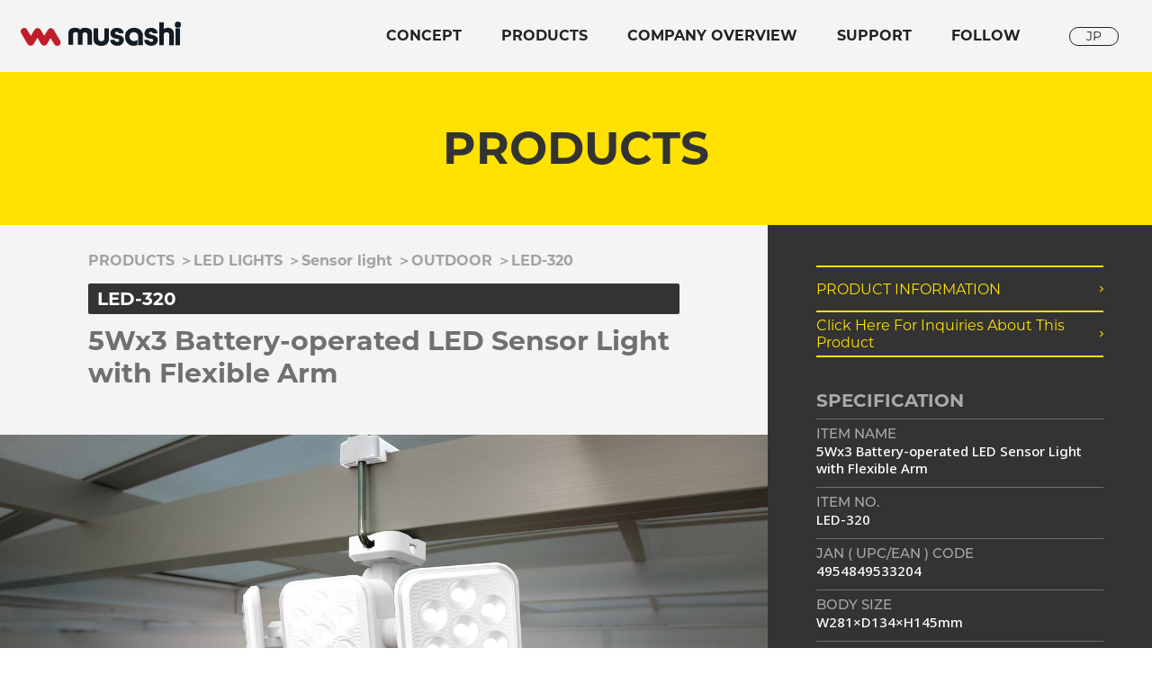

--- FILE ---
content_type: text/html; charset=UTF-8
request_url: https://musashi.inc/en/products/led-320/
body_size: 9209
content:
<!DOCTYPE html>
<html dir="ltr" lang="en-US" prefix="og: https://ogp.me/ns#">
	<head>
		<meta charset="UTF-8" />
		<meta name="author" content="MUSASHI Inc.">
		<meta http-equiv="X-UA-Compatible" content="IE=edge">
		<meta name="format-detection" content="telephone=no">
		<meta name="viewport" content="width=device-width,initial-scale=1.0,minimum-scale=1.0,maximum-scale=1.0,user-scalable=0">

		

		<link rel="pingback" href="https://musashi.inc/wp/xmlrpc.php" />
		<link rel="alternate" type="application/rss+xml" title="MUSASHI &#8211; Japan&#039;s number one sensor light manufacturer RSS Feed" href="https://musashi.inc/en/feed/" />
		<link rel="alternate" hreflang="jp" href="https://musashi.inc/">
		<link rel="alternate" hreflang="en" href="https://musashi.inc/en/">
		<link rel="apple-touch-icon" type="image/png" href="https://musashi.inc/wp/wp-content/themes/musashi/common/images/common/apple-touch-icon-180x180.png">
    <link rel="icon" type="image/png" href="https://musashi.inc/wp/wp-content/themes/musashi/common/images/common/icon-192x192.png">

		<link rel="stylesheet" type="text/css" media="all" href="https://musashi.inc/wp/wp-content/themes/musashi/common/css/swiper-bundle.min.css">
					<link rel="stylesheet" type="text/css" media="all" href="https://musashi.inc/wp/wp-content/themes/musashi/common/css/import_en.css">
			<link rel="stylesheet" href="https://use.typekit.net/vuj6zdl.css">
				
			<style>img:is([sizes="auto" i], [sizes^="auto," i]) { contain-intrinsic-size: 3000px 1500px }</style>
	
		<!-- All in One SEO 4.8.0 - aioseo.com -->
		<title>LED-320 | MUSASHI - Japan's number one sensor light manufacturer</title>
	<meta name="description" content="Product Introduction Video" />
	<meta name="robots" content="max-image-preview:large" />
	<meta name="author" content="ムサシ 林"/>
	<link rel="canonical" href="https://musashi.inc/en/products/led-320/" />
	<meta name="generator" content="All in One SEO (AIOSEO) 4.8.0" />
		<meta property="og:locale" content="en_US" />
		<meta property="og:site_name" content="MUSASHI - Japan&#039;s number one sensor light manufacturer | Musashi has developed many sensor lights to meet a wide range of demands, both for security purposes and as essential everyday lighting. We meet all needs, from wireless types, rainproof types, two-lamp types, high-luminance types using halogen bulbs, low-power consumption types using LED bulbs, and solar panel types that do not require a power supply, and the latest in camera technology." />
		<meta property="og:type" content="article" />
		<meta property="og:title" content="LED-320 | MUSASHI - Japan&#039;s number one sensor light manufacturer" />
		<meta property="og:description" content="Product Introduction Video" />
		<meta property="og:url" content="https://musashi.inc/en/products/led-320/" />
		<meta property="article:published_time" content="2022-01-21T04:27:41+00:00" />
		<meta property="article:modified_time" content="2023-04-18T06:59:55+00:00" />
		<meta name="twitter:card" content="summary" />
		<meta name="twitter:title" content="LED-320 | MUSASHI - Japan&#039;s number one sensor light manufacturer" />
		<meta name="twitter:description" content="Product Introduction Video" />
		<script type="application/ld+json" class="aioseo-schema">
			{"@context":"https:\/\/schema.org","@graph":[{"@type":"BlogPosting","@id":"https:\/\/musashi.inc\/en\/products\/led-320\/#blogposting","name":"LED-320 | MUSASHI - Japan's number one sensor light manufacturer","headline":"LED-320","author":{"@id":"https:\/\/musashi.inc\/en\/products\/author\/musashi_hayashi\/#author"},"publisher":{"@id":"https:\/\/musashi.inc\/en\/#organization"},"image":{"@type":"ImageObject","url":"https:\/\/musashi.inc\/wp\/wp-content\/uploads\/2022\/01\/LED-320_640x640.png","width":640,"height":640},"datePublished":"2022-01-21T13:27:41+09:00","dateModified":"2023-04-18T15:59:55+09:00","inLanguage":"en-US","mainEntityOfPage":{"@id":"https:\/\/musashi.inc\/en\/products\/led-320\/#webpage"},"isPartOf":{"@id":"https:\/\/musashi.inc\/en\/products\/led-320\/#webpage"},"articleSection":"LED LIGHTS, Sensor light, OUTDOOR, \u4fa1\u683c\u6539\u5b9a, OUTDOOR, Battery, 1000~2999Lumen, Triple light, Cool White, 180\u00b0, 8-10\uff4d, IP44, Blinking, Dimmable, Clamp, Screw, Battery, 1000~2999Lumen, Triple light, Cool White, 180\u00b0, 8-10\uff4d, IP44, Blinking, Dimmable, Clamp, Screw"},{"@type":"BreadcrumbList","@id":"https:\/\/musashi.inc\/en\/products\/led-320\/#breadcrumblist","itemListElement":[{"@type":"ListItem","@id":"https:\/\/musashi.inc\/en\/#listItem","position":1,"name":"Home","item":"https:\/\/musashi.inc\/en\/","nextItem":{"@type":"ListItem","@id":"https:\/\/musashi.inc\/en\/products\/led-320\/#listItem","name":"LED-320"}},{"@type":"ListItem","@id":"https:\/\/musashi.inc\/en\/products\/led-320\/#listItem","position":2,"name":"LED-320","previousItem":{"@type":"ListItem","@id":"https:\/\/musashi.inc\/en\/#listItem","name":"Home"}}]},{"@type":"Organization","@id":"https:\/\/musashi.inc\/en\/#organization","name":"Musashi.inc","description":"Musashi has developed many sensor lights to meet a wide range of demands, both for security purposes and as essential everyday lighting. We meet all needs, from wireless types, rainproof types, two-lamp types, high-luminance types using halogen bulbs, low-power consumption types using LED bulbs, and solar panel types that do not require a power supply, and the latest in camera technology.","url":"https:\/\/musashi.inc\/en\/","logo":{"@type":"ImageObject","url":"https:\/\/musashi.inc\/wp\/wp-content\/themes\/musashi\/common\/images\/common\/logo.svg","@id":"https:\/\/musashi.inc\/en\/products\/led-320\/#organizationLogo"},"image":{"@id":"https:\/\/musashi.inc\/en\/products\/led-320\/#organizationLogo"}},{"@type":"Person","@id":"https:\/\/musashi.inc\/en\/products\/author\/musashi_hayashi\/#author","url":"https:\/\/musashi.inc\/en\/products\/author\/musashi_hayashi\/","name":"\u30e0\u30b5\u30b7 \u6797"},{"@type":"WebPage","@id":"https:\/\/musashi.inc\/en\/products\/led-320\/#webpage","url":"https:\/\/musashi.inc\/en\/products\/led-320\/","name":"LED-320 | MUSASHI - Japan's number one sensor light manufacturer","description":"Product Introduction Video","inLanguage":"en-US","isPartOf":{"@id":"https:\/\/musashi.inc\/en\/#website"},"breadcrumb":{"@id":"https:\/\/musashi.inc\/en\/products\/led-320\/#breadcrumblist"},"author":{"@id":"https:\/\/musashi.inc\/en\/products\/author\/musashi_hayashi\/#author"},"creator":{"@id":"https:\/\/musashi.inc\/en\/products\/author\/musashi_hayashi\/#author"},"image":{"@type":"ImageObject","url":"https:\/\/musashi.inc\/wp\/wp-content\/uploads\/2022\/01\/LED-320_640x640.png","@id":"https:\/\/musashi.inc\/en\/products\/led-320\/#mainImage","width":640,"height":640},"primaryImageOfPage":{"@id":"https:\/\/musashi.inc\/en\/products\/led-320\/#mainImage"},"datePublished":"2022-01-21T13:27:41+09:00","dateModified":"2023-04-18T15:59:55+09:00"},{"@type":"WebSite","@id":"https:\/\/musashi.inc\/en\/#website","url":"https:\/\/musashi.inc\/en\/","name":"MUSASHI - Japan's number one sensor light manufacturer","description":"Musashi has developed many sensor lights to meet a wide range of demands, both for security purposes and as essential everyday lighting. We meet all needs, from wireless types, rainproof types, two-lamp types, high-luminance types using halogen bulbs, low-power consumption types using LED bulbs, and solar panel types that do not require a power supply, and the latest in camera technology.","inLanguage":"en-US","publisher":{"@id":"https:\/\/musashi.inc\/en\/#organization"}}]}
		</script>
		<!-- All in One SEO -->

<link rel='stylesheet' id='wp-block-library-css' href='https://musashi.inc/wp/wp-includes/css/dist/block-library/style.min.css?ver=6.7.2' type='text/css' media='all' />
<style id='filebird-block-filebird-gallery-style-inline-css' type='text/css'>
ul.filebird-block-filebird-gallery{margin:auto!important;padding:0!important;width:100%}ul.filebird-block-filebird-gallery.layout-grid{display:grid;grid-gap:20px;align-items:stretch;grid-template-columns:repeat(var(--columns),1fr);justify-items:stretch}ul.filebird-block-filebird-gallery.layout-grid li img{border:1px solid #ccc;box-shadow:2px 2px 6px 0 rgba(0,0,0,.3);height:100%;max-width:100%;-o-object-fit:cover;object-fit:cover;width:100%}ul.filebird-block-filebird-gallery.layout-masonry{-moz-column-count:var(--columns);-moz-column-gap:var(--space);column-gap:var(--space);-moz-column-width:var(--min-width);columns:var(--min-width) var(--columns);display:block;overflow:auto}ul.filebird-block-filebird-gallery.layout-masonry li{margin-bottom:var(--space)}ul.filebird-block-filebird-gallery li{list-style:none}ul.filebird-block-filebird-gallery li figure{height:100%;margin:0;padding:0;position:relative;width:100%}ul.filebird-block-filebird-gallery li figure figcaption{background:linear-gradient(0deg,rgba(0,0,0,.7),rgba(0,0,0,.3) 70%,transparent);bottom:0;box-sizing:border-box;color:#fff;font-size:.8em;margin:0;max-height:100%;overflow:auto;padding:3em .77em .7em;position:absolute;text-align:center;width:100%;z-index:2}ul.filebird-block-filebird-gallery li figure figcaption a{color:inherit}

</style>
<style id='classic-theme-styles-inline-css' type='text/css'>
/*! This file is auto-generated */
.wp-block-button__link{color:#fff;background-color:#32373c;border-radius:9999px;box-shadow:none;text-decoration:none;padding:calc(.667em + 2px) calc(1.333em + 2px);font-size:1.125em}.wp-block-file__button{background:#32373c;color:#fff;text-decoration:none}
</style>
<style id='global-styles-inline-css' type='text/css'>
:root{--wp--preset--aspect-ratio--square: 1;--wp--preset--aspect-ratio--4-3: 4/3;--wp--preset--aspect-ratio--3-4: 3/4;--wp--preset--aspect-ratio--3-2: 3/2;--wp--preset--aspect-ratio--2-3: 2/3;--wp--preset--aspect-ratio--16-9: 16/9;--wp--preset--aspect-ratio--9-16: 9/16;--wp--preset--color--black: #000000;--wp--preset--color--cyan-bluish-gray: #abb8c3;--wp--preset--color--white: #ffffff;--wp--preset--color--pale-pink: #f78da7;--wp--preset--color--vivid-red: #cf2e2e;--wp--preset--color--luminous-vivid-orange: #ff6900;--wp--preset--color--luminous-vivid-amber: #fcb900;--wp--preset--color--light-green-cyan: #7bdcb5;--wp--preset--color--vivid-green-cyan: #00d084;--wp--preset--color--pale-cyan-blue: #8ed1fc;--wp--preset--color--vivid-cyan-blue: #0693e3;--wp--preset--color--vivid-purple: #9b51e0;--wp--preset--gradient--vivid-cyan-blue-to-vivid-purple: linear-gradient(135deg,rgba(6,147,227,1) 0%,rgb(155,81,224) 100%);--wp--preset--gradient--light-green-cyan-to-vivid-green-cyan: linear-gradient(135deg,rgb(122,220,180) 0%,rgb(0,208,130) 100%);--wp--preset--gradient--luminous-vivid-amber-to-luminous-vivid-orange: linear-gradient(135deg,rgba(252,185,0,1) 0%,rgba(255,105,0,1) 100%);--wp--preset--gradient--luminous-vivid-orange-to-vivid-red: linear-gradient(135deg,rgba(255,105,0,1) 0%,rgb(207,46,46) 100%);--wp--preset--gradient--very-light-gray-to-cyan-bluish-gray: linear-gradient(135deg,rgb(238,238,238) 0%,rgb(169,184,195) 100%);--wp--preset--gradient--cool-to-warm-spectrum: linear-gradient(135deg,rgb(74,234,220) 0%,rgb(151,120,209) 20%,rgb(207,42,186) 40%,rgb(238,44,130) 60%,rgb(251,105,98) 80%,rgb(254,248,76) 100%);--wp--preset--gradient--blush-light-purple: linear-gradient(135deg,rgb(255,206,236) 0%,rgb(152,150,240) 100%);--wp--preset--gradient--blush-bordeaux: linear-gradient(135deg,rgb(254,205,165) 0%,rgb(254,45,45) 50%,rgb(107,0,62) 100%);--wp--preset--gradient--luminous-dusk: linear-gradient(135deg,rgb(255,203,112) 0%,rgb(199,81,192) 50%,rgb(65,88,208) 100%);--wp--preset--gradient--pale-ocean: linear-gradient(135deg,rgb(255,245,203) 0%,rgb(182,227,212) 50%,rgb(51,167,181) 100%);--wp--preset--gradient--electric-grass: linear-gradient(135deg,rgb(202,248,128) 0%,rgb(113,206,126) 100%);--wp--preset--gradient--midnight: linear-gradient(135deg,rgb(2,3,129) 0%,rgb(40,116,252) 100%);--wp--preset--font-size--small: 13px;--wp--preset--font-size--medium: 20px;--wp--preset--font-size--large: 36px;--wp--preset--font-size--x-large: 42px;--wp--preset--spacing--20: 0.44rem;--wp--preset--spacing--30: 0.67rem;--wp--preset--spacing--40: 1rem;--wp--preset--spacing--50: 1.5rem;--wp--preset--spacing--60: 2.25rem;--wp--preset--spacing--70: 3.38rem;--wp--preset--spacing--80: 5.06rem;--wp--preset--shadow--natural: 6px 6px 9px rgba(0, 0, 0, 0.2);--wp--preset--shadow--deep: 12px 12px 50px rgba(0, 0, 0, 0.4);--wp--preset--shadow--sharp: 6px 6px 0px rgba(0, 0, 0, 0.2);--wp--preset--shadow--outlined: 6px 6px 0px -3px rgba(255, 255, 255, 1), 6px 6px rgba(0, 0, 0, 1);--wp--preset--shadow--crisp: 6px 6px 0px rgba(0, 0, 0, 1);}:where(.is-layout-flex){gap: 0.5em;}:where(.is-layout-grid){gap: 0.5em;}body .is-layout-flex{display: flex;}.is-layout-flex{flex-wrap: wrap;align-items: center;}.is-layout-flex > :is(*, div){margin: 0;}body .is-layout-grid{display: grid;}.is-layout-grid > :is(*, div){margin: 0;}:where(.wp-block-columns.is-layout-flex){gap: 2em;}:where(.wp-block-columns.is-layout-grid){gap: 2em;}:where(.wp-block-post-template.is-layout-flex){gap: 1.25em;}:where(.wp-block-post-template.is-layout-grid){gap: 1.25em;}.has-black-color{color: var(--wp--preset--color--black) !important;}.has-cyan-bluish-gray-color{color: var(--wp--preset--color--cyan-bluish-gray) !important;}.has-white-color{color: var(--wp--preset--color--white) !important;}.has-pale-pink-color{color: var(--wp--preset--color--pale-pink) !important;}.has-vivid-red-color{color: var(--wp--preset--color--vivid-red) !important;}.has-luminous-vivid-orange-color{color: var(--wp--preset--color--luminous-vivid-orange) !important;}.has-luminous-vivid-amber-color{color: var(--wp--preset--color--luminous-vivid-amber) !important;}.has-light-green-cyan-color{color: var(--wp--preset--color--light-green-cyan) !important;}.has-vivid-green-cyan-color{color: var(--wp--preset--color--vivid-green-cyan) !important;}.has-pale-cyan-blue-color{color: var(--wp--preset--color--pale-cyan-blue) !important;}.has-vivid-cyan-blue-color{color: var(--wp--preset--color--vivid-cyan-blue) !important;}.has-vivid-purple-color{color: var(--wp--preset--color--vivid-purple) !important;}.has-black-background-color{background-color: var(--wp--preset--color--black) !important;}.has-cyan-bluish-gray-background-color{background-color: var(--wp--preset--color--cyan-bluish-gray) !important;}.has-white-background-color{background-color: var(--wp--preset--color--white) !important;}.has-pale-pink-background-color{background-color: var(--wp--preset--color--pale-pink) !important;}.has-vivid-red-background-color{background-color: var(--wp--preset--color--vivid-red) !important;}.has-luminous-vivid-orange-background-color{background-color: var(--wp--preset--color--luminous-vivid-orange) !important;}.has-luminous-vivid-amber-background-color{background-color: var(--wp--preset--color--luminous-vivid-amber) !important;}.has-light-green-cyan-background-color{background-color: var(--wp--preset--color--light-green-cyan) !important;}.has-vivid-green-cyan-background-color{background-color: var(--wp--preset--color--vivid-green-cyan) !important;}.has-pale-cyan-blue-background-color{background-color: var(--wp--preset--color--pale-cyan-blue) !important;}.has-vivid-cyan-blue-background-color{background-color: var(--wp--preset--color--vivid-cyan-blue) !important;}.has-vivid-purple-background-color{background-color: var(--wp--preset--color--vivid-purple) !important;}.has-black-border-color{border-color: var(--wp--preset--color--black) !important;}.has-cyan-bluish-gray-border-color{border-color: var(--wp--preset--color--cyan-bluish-gray) !important;}.has-white-border-color{border-color: var(--wp--preset--color--white) !important;}.has-pale-pink-border-color{border-color: var(--wp--preset--color--pale-pink) !important;}.has-vivid-red-border-color{border-color: var(--wp--preset--color--vivid-red) !important;}.has-luminous-vivid-orange-border-color{border-color: var(--wp--preset--color--luminous-vivid-orange) !important;}.has-luminous-vivid-amber-border-color{border-color: var(--wp--preset--color--luminous-vivid-amber) !important;}.has-light-green-cyan-border-color{border-color: var(--wp--preset--color--light-green-cyan) !important;}.has-vivid-green-cyan-border-color{border-color: var(--wp--preset--color--vivid-green-cyan) !important;}.has-pale-cyan-blue-border-color{border-color: var(--wp--preset--color--pale-cyan-blue) !important;}.has-vivid-cyan-blue-border-color{border-color: var(--wp--preset--color--vivid-cyan-blue) !important;}.has-vivid-purple-border-color{border-color: var(--wp--preset--color--vivid-purple) !important;}.has-vivid-cyan-blue-to-vivid-purple-gradient-background{background: var(--wp--preset--gradient--vivid-cyan-blue-to-vivid-purple) !important;}.has-light-green-cyan-to-vivid-green-cyan-gradient-background{background: var(--wp--preset--gradient--light-green-cyan-to-vivid-green-cyan) !important;}.has-luminous-vivid-amber-to-luminous-vivid-orange-gradient-background{background: var(--wp--preset--gradient--luminous-vivid-amber-to-luminous-vivid-orange) !important;}.has-luminous-vivid-orange-to-vivid-red-gradient-background{background: var(--wp--preset--gradient--luminous-vivid-orange-to-vivid-red) !important;}.has-very-light-gray-to-cyan-bluish-gray-gradient-background{background: var(--wp--preset--gradient--very-light-gray-to-cyan-bluish-gray) !important;}.has-cool-to-warm-spectrum-gradient-background{background: var(--wp--preset--gradient--cool-to-warm-spectrum) !important;}.has-blush-light-purple-gradient-background{background: var(--wp--preset--gradient--blush-light-purple) !important;}.has-blush-bordeaux-gradient-background{background: var(--wp--preset--gradient--blush-bordeaux) !important;}.has-luminous-dusk-gradient-background{background: var(--wp--preset--gradient--luminous-dusk) !important;}.has-pale-ocean-gradient-background{background: var(--wp--preset--gradient--pale-ocean) !important;}.has-electric-grass-gradient-background{background: var(--wp--preset--gradient--electric-grass) !important;}.has-midnight-gradient-background{background: var(--wp--preset--gradient--midnight) !important;}.has-small-font-size{font-size: var(--wp--preset--font-size--small) !important;}.has-medium-font-size{font-size: var(--wp--preset--font-size--medium) !important;}.has-large-font-size{font-size: var(--wp--preset--font-size--large) !important;}.has-x-large-font-size{font-size: var(--wp--preset--font-size--x-large) !important;}
:where(.wp-block-post-template.is-layout-flex){gap: 1.25em;}:where(.wp-block-post-template.is-layout-grid){gap: 1.25em;}
:where(.wp-block-columns.is-layout-flex){gap: 2em;}:where(.wp-block-columns.is-layout-grid){gap: 2em;}
:root :where(.wp-block-pullquote){font-size: 1.5em;line-height: 1.6;}
</style>
<style id='akismet-widget-style-inline-css' type='text/css'>

			.a-stats {
				--akismet-color-mid-green: #357b49;
				--akismet-color-white: #fff;
				--akismet-color-light-grey: #f6f7f7;

				max-width: 350px;
				width: auto;
			}

			.a-stats * {
				all: unset;
				box-sizing: border-box;
			}

			.a-stats strong {
				font-weight: 600;
			}

			.a-stats a.a-stats__link,
			.a-stats a.a-stats__link:visited,
			.a-stats a.a-stats__link:active {
				background: var(--akismet-color-mid-green);
				border: none;
				box-shadow: none;
				border-radius: 8px;
				color: var(--akismet-color-white);
				cursor: pointer;
				display: block;
				font-family: -apple-system, BlinkMacSystemFont, 'Segoe UI', 'Roboto', 'Oxygen-Sans', 'Ubuntu', 'Cantarell', 'Helvetica Neue', sans-serif;
				font-weight: 500;
				padding: 12px;
				text-align: center;
				text-decoration: none;
				transition: all 0.2s ease;
			}

			/* Extra specificity to deal with TwentyTwentyOne focus style */
			.widget .a-stats a.a-stats__link:focus {
				background: var(--akismet-color-mid-green);
				color: var(--akismet-color-white);
				text-decoration: none;
			}

			.a-stats a.a-stats__link:hover {
				filter: brightness(110%);
				box-shadow: 0 4px 12px rgba(0, 0, 0, 0.06), 0 0 2px rgba(0, 0, 0, 0.16);
			}

			.a-stats .count {
				color: var(--akismet-color-white);
				display: block;
				font-size: 1.5em;
				line-height: 1.4;
				padding: 0 13px;
				white-space: nowrap;
			}
		
</style>
<link rel='shortlink' href='https://musashi.inc/en/?p=371' />
<style>
.qtranxs_flag_ja {background-image: url(https://musashi.inc/wp/wp-content/plugins/qtranslate-xt/flags/jp.png); background-repeat: no-repeat;}
.qtranxs_flag_en {background-image: url(https://musashi.inc/wp/wp-content/plugins/qtranslate-xt/flags/gb.png); background-repeat: no-repeat;}
</style>
<link hreflang="ja" href="https://musashi.inc/ja/products/led-320/" rel="alternate" />
<link hreflang="en" href="https://musashi.inc/en/products/led-320/" rel="alternate" />
<link hreflang="x-default" href="https://musashi.inc/products/led-320/" rel="alternate" />
<meta name="generator" content="qTranslate-XT 3.12.0" />

		
		<!-- Global site tag (gtag.js) - Google Analytics -->
		<script async src="https://www.googletagmanager.com/gtag/js?id=G-CLRW9FZB0E"></script>
		<script>
			window.dataLayer = window.dataLayer || [];
			function gtag(){dataLayer.push(arguments);}
			gtag('js', new Date());
			gtag('config', 'G-CLRW9FZB0E');
		</script>

		<!-- Google Tag Manager -->
		<script>(function(w,d,s,l,i){w[l]=w[l]||[];w[l].push({'gtm.start':
		new Date().getTime(),event:'gtm.js'});var f=d.getElementsByTagName(s)[0],
		j=d.createElement(s),dl=l!='dataLayer'?'&l='+l:'';j.async=true;j.src=
		'https://www.googletagmanager.com/gtm.js?id='+i+dl;f.parentNode.insertBefore(j,f);
		})(window,document,'script','dataLayer','GTM-5C6N822');</script>
		<!-- End Google Tag Manager -->

	</head>
<body id="products" class="products detail">
	<div id="wrapper">
		
<!-- Google Tag Manager (noscript) -->
<noscript><iframe src="https://www.googletagmanager.com/ns.html?id=GTM-5C6N822"
height="0" width="0" style="display:none;visibility:hidden"></iframe></noscript>
<!-- End Google Tag Manager (noscript) -->

<header id="header">
	<div class="header-in">
		<h1 class="logo"><a href="https://musashi.inc/en/">musashi</a></h1>
		<div id="naviIcon" class="addclassOn"><a href="javascript:void(0)"><span></span><span></span><span></span></a></div>
		<div id="naviWrap">
			<nav id="navi">
				<ul class="navi-in">
					<li class="navi-in-li subNone">
						<a href="https://musashi.inc/en/concept/" class="addclassOn"><span class="en">CONCEPT</span></a>
					</li>
					<li class="subNaviOn navi-in-li navi_products">
						<a href="https://musashi.inc/en/products/" class="acco addclassOn"><span class="en">PRODUCTS</span></a>
						<div class="naviWrap-in">
							<div class="naviWrap-in-in">
								<div class="subNaviBox">
									<p class="navi-tl">PRODUCTS</p>
								</div>
								<div class="subNaviBox">
									<div>
										<p class="navi-subti">MUSASHI / RITEX</p>
										<ul>
											<li>
												<a href="https://musashi.inc/en/products/category/led-lights/" class="addclassOn">LED LIGHT</a>
												<ul>
													<li>
														<a href="https://musashi.inc/en/products/category/led-lights/sensor-lights/" class="addclassOn">SENSOR LIGHT</a>
														<ul>
															<li class="addclassOn"><a href="https://musashi.inc/en/products/category/led-lights/sensor-lights/in-room/">INDOOR</a></li>
															<li class="addclassOn"><a href="https://musashi.inc/en/products/category/led-lights/sensor-lights/out-of-house/">OUTDOOR</a></li>
														</ul>
													</li>
													<li class="addclassOn"><a href="https://musashi.inc/en/products/category/floodlight/">FLOODLIGHT</a></li>
												</ul>
											</li>
											<li>
												<a href="https://musashi.inc/en/products/category/gardening-farming-supplies/" class="addclassOn">GARDENING TOOLS</a>
												<ul>
													<li class="addclassOn"><a href="https://musashi.inc/en/products/category/gardening-farming-supplies/tree-trimming-shears/">TREE PRUNER</a></li>
													<li class="addclassOn"><a href="https://musashi.inc/en/products/category/gardening-farming-supplies/clippers/">HEDGE TRIMMER</a></li>
													<li class="addclassOn"><a href="https://musashi.inc/en/products/category/gardening-farming-supplies/chainsaw/">CHAINSAW</a></li>
													<li class="addclassOn"><a href="https://musashi.inc/en/products/category/gardening-farming-supplies/weeding/">WEEDER</a></li>
													<li class="addclassOn"><a href="https://musashi.inc/en/products/category/gardening-farming-supplies/animal-damage-prevention/">REPELLENT</a></li>
												</ul>
											</li>
											<li><a href="https://musashi.inc/en/products/category/options/" class="addclassOn">OPTIONS</a></li>
										</ul>
									</div>
								</div>
							</div>
						</div>
					</li>
					<li class="subNone navi-in-li navi_projects">
						<a href="https://musashi.inc/en/company/" class="acco addclassOn"><span class="en">COMPANY OVERVIEW</span></a>
					</li>
					<li class="subNaviOn navi-in-li navi_support">
						<a href="javascript:void(0);" class="acco addclassOn"><span class="en">SUPPORT</span></a>
						<div class="naviWrap-in">
							<div class="naviWrap-in-in">
								<div class="subNaviBox">
									<p class="navi-tl">SUPPORT</p>
								</div>
								<div class="subNaviBox">
									<ul>
										<li class="addclassOn"><a href="https://musashi.inc/en/manual/">LEAFLET</a></li>
										<li class="addclassOn"><a href="https://musashi.inc/en/catalog/">CATALOG</a></li>
										<li class="addclassOn"><a href="https://musashi.inc/en/contact/contact-info/">CONTACT</a></li>
									</ul>
								</div>
							</div>
						</div>
					</li>
					<li class="subNaviOn navi-in-li navi_follow">
						<a href="javascript:void(0);" class="acco addclassOn"><span class="en">FOLLOW</span></a>
						<div class="naviWrap-in">
							<div class="naviWrap-in-in">
								<div class="subNaviBox">
									<p class="navi-tl">FOLLOW</p>
								</div>
								<div class="subNaviBox">
									<ul>
										<li class="addclassOn"><a href="https://www.instagram.com/musashi.inc/?hl=ja" target="_blank">Instagram</a></li>
										<li class="addclassOn"><a href="https://www.youtube.com/channel/UCQ59SfTdDWmbAHmO4jgvnRA/videos" target="_blank">YouTube</a></li>
									</ul>
								</div>
							</div>
						</div>
					</li>
				</ul>
				<ul class="navi-in02">
					<li class="navi-in-li addclassOn subNone"><a href="https://musashi.inc/ja/">JP</a></li>
				</ul>
			</nav>
		</div>
	</div>
</header>

			
	
		<main id="main">
			<div id="contents">
				<div class="sub_main">
					<p>PRODUCTS</p>
				</div>
				<div class="co-box">
					<section class="left-box">
						<div class="_in">
							<nav id="breadcrumbs">
								<!-- Breadcrumb NavXT 7.4.1 -->
<span property="itemListElement" typeof="ListItem"><a property="item" typeof="WebPage" title="Go to PRODUCTS." href="https://musashi.inc/en/products/" class="post-root post post-post" ><span property="name">PRODUCTS</span></a><meta property="position" content="1"></span> ＞<span property="itemListElement" typeof="ListItem"><a property="item" typeof="WebPage" title="Go to the LED LIGHTS カテゴリー archives." href="https://musashi.inc/en/products/category/led-lights/" class="taxonomy category" ><span property="name">LED LIGHTS</span></a><meta property="position" content="2"></span> ＞<span property="itemListElement" typeof="ListItem"><a property="item" typeof="WebPage" title="Go to the Sensor light カテゴリー archives." href="https://musashi.inc/en/products/category/led-lights/sensor-lights/" class="taxonomy category" ><span property="name">Sensor light</span></a><meta property="position" content="3"></span> ＞<span property="itemListElement" typeof="ListItem"><a property="item" typeof="WebPage" title="Go to the OUTDOOR カテゴリー archives." href="https://musashi.inc/en/products/category/led-lights/sensor-lights/out-of-house/" class="taxonomy category" ><span property="name">OUTDOOR</span></a><meta property="position" content="4"></span> ＞<span property="itemListElement" typeof="ListItem"><span property="name" class="post post-post current-item">LED-320</span><meta property="url" content="https://musashi.inc/en/products/led-320/"><meta property="position" content="5"></span>							</nav>
							<div class="tl-box">
								<p class="num">LED-320</p>
								<h3>5Wx3 Battery-operated LED Sensor Light with Flexible Arm</h3>
							</div>
							
														<div class="main-visual">
								<img data-src="https://musashi.inc/wp/wp-content/uploads/2022/01/LED-320_01.jpg" data-srcset="https://musashi.inc/wp/wp-content/uploads/2022/01/LED-320_01.jpg" class="lazyload">
							</div>
							
							<div class="honbun">
								<div class="honbun-box">
									<p>&nbsp;</p>
<h3></h3>
<h3>Product Introduction Video</h3>
<div class="movie-wrap"><iframe title="YouTube video player" src="https://www.youtube.com/embed/apxUO4OpHbg" width="100%" height="100%" frameborder="0" allowfullscreen="allowfullscreen"></iframe></div>
								</div>
							</div>
						</div>
					</section>
					<section  class="right-box">
						<div class="_in">
							<div class="link-box">
																<div class="addclassOn"><a href="https://musashi.inc/wp/wp-content/uploads/2022/07/LED270-320_A4_e.pdf" target="_blank"><span>PRODUCT INFORMATION</span></a></div>								<div class="addclassOn forcontact"><a href="https://musashi.inc/en/contact/contact-info/?post_id=371"><span>Click Here For Inquiries About This Product</span></a></div>
							</div>
							<div class="spe-box">
								<h4>SPECIFICATION</h4>
								<dl>
																												<dt>ITEM NAME</dt>
										<dd>5Wx3 Battery-operated LED Sensor Light with Flexible Arm</dd>
									
																			<dt>ITEM NO.</dt>
										<dd>LED-320</dd>
									
																			<dt>JAN ( UPC/EAN ) CODE</dt>
										<dd>4954849533204</dd>
									
																			<dt>BODY SIZE</dt>
										<dd>W281×D134×H145mm</dd>
									
																			<dt>WEIGHT</dt>
										<dd>430g(without batteries,clamp)</dd>
									
																			<dt>DATE OF RELEASE</dt>
										<dd>2020/10/01</dd>
									
									<dt class="specification_text">Bulb</dt>
<dd class="specification_text">
5W x 3 high brightness white LED, 1350 lm
</dd>

<dt class="specification_text">Battery</dt>
<dd class="specification_text">AAA alkaline batteries x 3</dd>

<dt class="specification_text">Battery life</dt>
<dd class="specification_text">When 100% lit: Approx. 3 months (approx. 90 days)<br>
At 50% lighting: Approx. 5.5 months (approx. 165 days)<br>
*Lights on 10 times a day<br>
*Depends on operating environment and battery performance.</dd>


<dt class="specification_text">Sensor</dt>
<dd class="specification_text">Detection method Pyroelectric infrared sensor<br>
Detection range 180°, furthest 8m *Mounting height 2m
</dd>

<dt class="specification_text">Lighting time setting</dt>
<dd class="specification_text">10 sec. 100% / 50% / Flash</dd>

<dt class="specification_text">Lighting switching</dt>
<dd class="specification_text">
Day: Lights up whether the surroundings are bright or dark<br>
Night: lights up only when the surroundings are dark</dd>

<!--<dt class="specification_text">クランプ取り付けサイズ</dt>
<dd class="specification_text">厚み／最小15㎜～最大100㎜<br>
パイプ径／最小30㎜～最大85㎜</dd>-->									
								</dl>
							</div>
							<div class="ph-box">
																<div class="ph">
									<img class="lazyload object-fit" src="https://musashi.inc/wp/wp-content/uploads/2022/01/LED-320_640x640.png" alt="5Wx3 Battery-operated LED Sensor Light with Flexible Armのアイキャッチ画像">
								</div>
																<p class="tl">5Wx3 Battery-operated LED Sensor Light with Flexible Arm</p>
								<p class="num">LED-320</p>
																	<p class="price">OPEN PRICE</p>
																							</div>
						</div>
					</section>
				</div>

				<section class="info-box">
					<div class="_in">
												<div class="info-box-in">
							<div class="info_swiper">
								<div class="swiper-wrapper">
																			<div class="swiper-slide">
											<div class="easyzoom easyzoom--overlay">
												<a href="https://musashi.inc/wp/wp-content/uploads/2022/01/LED-320_01.jpg">
													<img data-src="https://musashi.inc/wp/wp-content/uploads/2022/01/LED-320_01.jpg" data-srcset="https://musashi.inc/wp/wp-content/uploads/2022/01/LED-320_01.jpg" class="swiper-lazy object-fit" alt="5Wx3 Battery-operated LED Sensor Light with Flexible Armのイメージ画像1">
												</a>
											</div>
										</div>
																	</div>
								<div class="swiper-button-prev addclassOn"><img src="https://musashi.inc/wp/wp-content/themes/musashi/common/images/products/slide_arrow_left.svg" alt="PREV"></div>
								<div class="swiper-button-next addclassOn"><img src="https://musashi.inc/wp/wp-content/themes/musashi/common/images/products/slide_arrow_right.svg" alt="NEXT"></div>
							</div>
							<div class="info_swiper_thumb">
								<div class="swiper-wrapper">
																		<div class="swiper-slide addclassOn">
										<div>
											<img data-src="https://musashi.inc/wp/wp-content/uploads/2022/01/LED-320_01.jpg" data-srcset="https://musashi.inc/wp/wp-content/uploads/2022/01/LED-320_01.jpg" class="swiper-lazy object-fit" alt="5Wx3 Battery-operated LED Sensor Light with Flexible Arm">
										</div>
									</div>
																	</div>
							</div>
						</div>
						<div class="info-box-in">
							<div class="tl-box">
								<p class="tl">5Wx3 Battery-operated LED Sensor Light with Flexible Arm</p>
								<p class="num">LED-320</p>
																	<p class="price">OPEN PRICE</p>
																							</div>
							<div class="link-box">
								<div class="addclassOn"><a href="https://musashi.inc/wp/wp-content/uploads/2022/07/LED270-320_A4_e.pdf" target="_blank"><span>PRODUCT INFORMATION</span></a></div>								<div class="addclassOn forcontact"><a href="https://musashi.inc/en/contact/contact-info/?post_id=371"><span>Click Here For Inquiries About This Product</span></a></div>
							</div>
						</div>
					</div>
				</section>

				
			</div>
		</main>

	


			<!-- <div class="controller">
				<span class="controller_prev"><a href="https://musashi.inc/en/products/s-110l/" rel="prev">〈</a></span>
				<span class="controller_next"><a href="https://musashi.inc/en/products/led-270/" rel="next">〉</a> </span>
			</div> -->


		<footer id="footer">
			<div class="footer-in">
				<div id="pagetop" class="addclassOn"><a href="#wrapper" class="unkerlink"><img src="https://musashi.inc/wp/wp-content/themes/musashi/common/images/common/pagetop.svg" alt="page top"></a></div>
				<div class="footer-logo"><a href="https://musashi.inc/en/"><img src="https://musashi.inc/wp/wp-content/themes/musashi/common/images/common/logo.svg" alt="musashi"></a></div>
				<div class="snsWrap">
					<ul>
						<li class="addclassOn"><a href="https://www.instagram.com/musashi.inc/?hl=ja" target="_blank"><img src="https://musashi.inc/wp/wp-content/themes/musashi/common/images/common/sns_insta.svg" alt="Instagram"></a></li>
						<li class="addclassOn"><a href="https://www.youtube.com/channel/UCQ59SfTdDWmbAHmO4jgvnRA/videos" target="_blank"><img src="https://musashi.inc/wp/wp-content/themes/musashi/common/images/common/sns_youtube.svg" alt="YouTube"></a></li>
					</ul>
				</div>
			</div>
			<div class="footer-in">
				<div class="footer-navi">
					<div>
						<p class="subti">CONCEPT</p>
						<ul class="footer-navi-ul">
							<li class="footer-navi-li addclassOn"><a href="https://musashi.inc/en/concept/"><span>CONCEPT</span></a></li>
							<li class="footer-navi-li addclassOn"><a href="https://musashi.inc/en/company/"><span>COMPANY OVERVIEW</span></a></li>
						</ul>
					</div>
					<div>
						<p class="subti">PRODUCTS</p>
						<ul class="footer-navi-ul">
							<li class="footer-navi-li">
								<a href="https://musashi.inc/en/products/category/led-lights/" class="addclassOn"><span>LED LIGHT</span></a>
								<ul>
									<li class="addclassOn"><a href="https://musashi.inc/en/products/category/led-lights/sensor-lights/"><span>SENSOR LIGHT</span></a></li>
									<li class="addclassOn"><a href="https://musashi.inc/en/products/category/floodlight/"><span>FLOODLIGHT</span></a></li>
								</ul>
							</li>
							<li class="footer-navi-li">
								<a href="https://musashi.inc/en/products/category/gardening-farming-supplies/" class="addclassOn"><span>GARDENING TOOLS</span></a>
								<ul>
									<li class="addclassOn"><a href="https://musashi.inc/en/products/category/gardening-farming-supplies/tree-trimming-shears/"><span>TREE PRUNER</span></a></li>
									<li class="addclassOn"><a href="https://musashi.inc/en/products/category/gardening-farming-supplies/clippers/"><span>HEDGE TRIMMER</span></a></li>
									<li class="addclassOn"><a href="https://musashi.inc/en/products/category/gardening-farming-supplies/chainsaw/"><span>CHAINSAW</span></a></li>
									<li class="addclassOn"><a href="https://musashi.inc/en/products/category/gardening-farming-supplies/weeding/"><span>WEEDER</span></a></li>
									<li class="addclassOn"><a href="https://musashi.inc/en/products/category/gardening-farming-supplies/animal-damage-prevention/"><span>REPELLENT</span></a></li>
								</ul>
							</li>
						</ul>
					</div>
				</div>
				<div class="footer-privacy"><a href="https://musashi.inc/en/privacy/" class="addclassOn">Privacy Policy</a></div>
				<address>Copyright &copy; MUSASHI Inc. All rights reserved</address>
			</div>
		</footer>
	</div>
	<div id="loader"><div id="loader-base"></div></div>
	
		<script src="https://musashi.inc/wp/wp-content/themes/musashi/common/js/jquery.3.3.1.min.js"></script>
	<script src="https://cdnjs.cloudflare.com/ajax/libs/gsap/3.5.1/gsap.min.js"></script>
	<script src="https://musashi.inc/wp/wp-content/themes/musashi/common/js/ScrollTrigger.min.js"></script>
	<script src="https://musashi.inc/wp/wp-content/themes/musashi/common/js/loader.js"></script>
	<script src="https://musashi.inc/wp/wp-content/themes/musashi/common/js/ofi.min.js"></script>
	<script src="https://musashi.inc/wp/wp-content/themes/musashi/common/js/swiper-bundle.min.js"></script>
	<script src="https://musashi.inc/wp/wp-content/themes/musashi/common/js/lazy.js"></script>
	<script src="https://musashi.inc/wp/wp-content/themes/musashi/common/js/easyzoom.js"></script>
	<script src="https://musashi.inc/wp/wp-content/themes/musashi/common/js/common_en.js"></script>
	
	<script type="text/javascript">
		piAId = '363331';
		piCId = '95417';
		piHostname = 'pi.pardot.com';

		(function() {
			function async_load(){
				var s = document.createElement('script'); s.type = 'text/javascript';
				s.src = ('https:' == document.location.protocol ? 'https://pi' : 'http://cdn') + '.pardot.com/pd.js';
				var c = document.getElementsByTagName('script')[0]; c.parentNode.insertBefore(s, c);
			}
			if(window.attachEvent) { window.attachEvent('onload', async_load); }
			else { window.addEventListener('load', async_load, false); }
		})();
	</script>
</body>
</html>



--- FILE ---
content_type: text/css
request_url: https://musashi.inc/wp/wp-content/themes/musashi/common/css/reset.css
body_size: 521
content:
@charset "UTF-8";


html, body, div, span, object, iframe,
h1, h2, h3, h4, h5, h6, p, blockquote, pre,
abbr, address, cite, code, del, dfn, em, img, ins, kbd, q, samp,
small, strong, sub, sup, var, b, i, dl, dt, dd, ol, ul, li,
fieldset, form, label, legend,
table, caption, tbody, tfoot, thead, tr, th, td,
article, aside, canvas, details, figcaption, figure,
footer, header, hgroup, menu, nav, section, summary,
time, mark, audio, video,input,textarea,select, hr {
	margin: 0;
	padding: 0;
	vertical-align: baseline;
	text-decoration: none;
	font-size:100%;
	font-weight:normal;
	font-style:normal;
	-webkit-text-size-adjust: 100%;
	list-style: none;
	letter-spacing: 0em;
	outline: none;
	-webkit-font-smoothing: antialiased;
	box-sizing: border-box;-webkit-box-sizing: border-box;-moz-box-sizing: border-box;-o-box-sizing: border-box;-ms-box-sizing: border-box;
	
}
img{ border:none; text-decoration:none; vertical-align:top; font-size:0;box-shadow: #000 0 0 0;}
b{
	font-weight:bold;}
a{text-decoration: none;}
a:hover{cursor: pointer;}
a{
	box-sizing: border-box;-webkit-box-sizing: border-box;-moz-box-sizing: border-box;-o-box-sizing: border-box;-ms-box-sizing: border-box;
}
a:focus{
	outline: none;
}


--- FILE ---
content_type: text/css
request_url: https://musashi.inc/wp/wp-content/themes/musashi/common/css/style_en.css
body_size: 16405
content:
@charset "UTF-8";
.common_btn {
  margin: 0 auto;
  width: 23.5rem;
}
.common_btn a {
  height:  5.3rem;
  position: relative;
  display: -webkit-box;
  display: -moz-box;
  display: -ms-flexbox;
  display: -webkit-flex;
  display: flex;
  align-items: center;
  justify-content: center;
  -moz-border-radius: 2.6rem;
  -webkit-border-radius: 2.6rem;
  border-radius: 2.6rem;
}
.common_btn a span {
  font-family: montserrat, sans-serif;
  font-weight: 700;
  font-style: normal;
  font-size: 1.4rem;
  line-height: 1;
  text-align: center;
}
.common_btn a:after {
  content: "";
  background-repeat: no-repeat;
  background-position: left top;
  background-size: 100% auto;
  position: absolute;
  top: 50%;
  right:  1.8rem;
  width: 1.9rem;
  height:  0.3rem;
  -moz-transform: translateY(-70%);
  -ms-transform: translateY(-70%);
  -webkit-transform: translateY(-70%);
  transform: translateY(-70%);
}
.common_btn.black a {
  background-color: #333;
}
.common_btn.black a span {
  color: #FFE200;
}
.common_btn.black a:after {
  background-image: url(../images/common/btn_arrow_yellow01.svg);
}
.common_btn.yellow a {
  background-color: #FFE200;
}
.common_btn.yellow a span {
  color: #333;
}
.common_btn.yellow a:after {
  background-image: url(../images/common/btn_arrow_black01.svg);
}
.common_btn.en_bold a span {
  font-family: montserrat, sans-serif;
  font-weight: 700;
  font-style: normal;
  font-size: 1.2rem;
  line-height: 1;
}
.common_btn.en_semibold a span {
  font-family: montserrat, sans-serif;
  font-weight: 600;
  font-style: normal;
  font-size: 1.2rem;
  line-height: 1;
}
@media screen and (min-width: 768px) {
  .common_btn {
    width: 30.6rem;
  }
  .common_btn a {
    -moz-transition: opacity 200ms ease;
    -o-transition: opacity 200ms ease;
    -webkit-transition: opacity 200ms ease;
    transition: opacity 200ms ease;
    height:  7rem;
    -moz-border-radius: 3.5rem;
    -webkit-border-radius: 3.5rem;
    border-radius: 3.5rem;
  }
  .common_btn a span {
    font-size: 1.6rem;
    line-height: 1.375;
  }
  .common_btn a:after {
    width: 3.5rem;
    height:  0.65rem;
    right:  3.3rem;
    -moz-transition: ease 200ms;
    -o-transition: ease 200ms;
    -webkit-transition: ease 200ms;
    transition: ease 200ms;
  }
  .common_btn.on a {
    opacity: 0.8;
  }
  .common_btn.on a:after {
    -moz-transform: translate(20%, -70%);
    -ms-transform: translate(20%, -70%);
    -webkit-transform: translate(20%, -70%);
    transform: translate(20%, -70%);
  }
  .common_btn.black a:after {
    background-image: url(../images/common/btn_arrow_yellow01_pc.svg);
  }
  .common_btn.yellow a:after {
    background-image: url(../images/common/btn_arrow_black01_pc.svg);
  }
  .common_btn.en_bold a span {
    font-size: 2.3rem;
    line-height: 1;
  }
  .common_btn.en_semibold a span {
    font-size: 1.6rem;
    line-height: 1;
  }
}

.sub_main {
  background-color: #FFE200;
  padding:  9.5rem 0rem 4.5rem 0rem;
}
.sub_main p, .sub_main h2 {
  text-align: center;
  color: #333;
}
.sub_main p {
  font-family: montserrat, sans-serif;
  font-weight: 700;
  font-style: normal;
  font-size: 5rem;
  line-height: 1;
}
@media screen and (min-width: 768px) {
  .sub_main {
    padding:  6rem 0rem 6rem 0rem;
  }
}

.sub_navi {
  background-color: #FFF;
  padding:  8.9rem 0rem 8.9rem 0rem;
}
.sub_navi ._in {
  width: 21.9rem;
  margin: 0 auto;
}
.sub_navi ._in div {
  margin:  0rem 0rem 3.2rem 0rem;
}
.sub_navi ._in div .navi-subti {
  font-family: montserrat, sans-serif;
  font-weight: 700;
  font-style: normal;
  font-size: 2rem;
  line-height: 1;
  color: #333;
  border-bottom: 0.3rem solid #333333;
  padding:  0rem 0rem 0.7rem 0rem;
}
.sub_navi ._in div ul li > a {
  border-bottom: 1px solid #333333;
  font-family: montserrat, sans-serif;
  font-weight: 700;
  font-style: normal;
  font-size: 1.4rem;
  line-height: 1;
}
.sub_navi ._in div ul li a {
  position: relative;
  display: block;
  height:  4rem;
  display: -webkit-box;
  display: -moz-box;
  display: -ms-flexbox;
  display: -webkit-flex;
  display: flex;
  align-items: center;
  color: #333;
}
.sub_navi ._in div ul li a:after {
  content: "";
  width: 0.8rem;
  height:  0.8rem;
  right:  0.6rem;
  top: 50%;
  -moz-transform: translateY(-50%);
  -ms-transform: translateY(-50%);
  -webkit-transform: translateY(-50%);
  transform: translateY(-50%);
  position: absolute;
  background: url(../images/common/navi_arrow01.svg) no-repeat left top;
  background-size: 100% auto;
}
.sub_navi ._in div ul li ul li a {
  padding:  0rem 0rem 0rem 1.5rem;
  font-family: montserrat, sans-serif;
  font-weight: 400;
  font-style: normal;
}
.sub_navi ._in div:last-child {
  margin-bottom: 0;
}
@media screen and (min-width: 768px) {
  .sub_navi {
    padding:  6.5rem 0rem 5.6rem 0rem;
  }
  .sub_navi ._in {
    display: -webkit-box;
    display: -moz-box;
    display: -ms-flexbox;
    display: -webkit-flex;
    display: flex;
    width: 100%;
    justify-content: center;
    margin: 0;
  }
  .sub_navi ._in div {
    margin:  0rem 0rem 0rem 0rem;
  }
  .sub_navi ._in div .navi-subti {
    font-size: 2.4rem;
    line-height: 1;
    border-bottom: 0.2rem solid #333333;
    padding:  0rem 0rem 0.7rem 0rem;
  }
  .sub_navi ._in div ul {
    width: 100%;
    display: -webkit-box;
    display: -moz-box;
    display: -ms-flexbox;
    display: -webkit-flex;
    display: flex;
    gap:  0rem 5.3rem;
    flex-wrap: wrap;
  }
  .sub_navi ._in div ul .addclassOn {
    -moz-transition: padding 200ms ease;
    -o-transition: padding 200ms ease;
    -webkit-transition: padding 200ms ease;
    transition: padding 200ms ease;
  }
  .sub_navi ._in div ul .addclassOn.on {
    padding-left:  0.5rem;
    color: rgba(51, 51, 51, 0.8);
  }
  .sub_navi ._in div ul .addclassOn.on a {
    color: rgba(51, 51, 51, 0.8);
  }
  .sub_navi ._in div ul li {
    width: 22rem;
  }
  .sub_navi ._in div ul li a:after {
    right: 0;
  }
  .sub_navi ._in div ul li ul li a {
    padding: 0;
    font-family: montserrat, sans-serif;
    font-weight: 400;
    font-style: normal;
  }
  .sub_navi ._in div:nth-child(1) {
    width: 76.6rem;
    margin:  0rem 4rem 0rem 0rem;
  }
}

.popup-overlay {
  background-color: rgba(0, 0, 0, 0.5);
  position: absolute;
  z-index: 100;
  width: 100%;
  height: 100%;
  min-height: 100%;
  top: 0;
  left: 0;
  display: none;
}
.popup-overlay.view {
  display: block;
  -moz-animation: 200ms blockopacity-in ease;
  -webkit-animation: 200ms blockopacity-in ease;
  animation: 200ms blockopacity-in ease;
}

.popupBox {
  position: fixed;
  top: 0;
  left: 0;
  right: 0;
  bottom: 0;
  overflow-y: auto;
  z-index: 101;
  display: none;
  -webkit-overflow-scrolling: touch;
}
.popupBox .popup-box-in {
  width: 100%;
  position: relative;
  display: table;
  height: 100%;
  min-height: 100%;
  z-index: 101;
}
.popupBox .popup-box-in .popup-box-in-in {
  display: table-cell;
  vertical-align: middle;
  padding:  5rem 0rem;
  position: relative;
}
.popupBox .popup-box-in .popup-box-in-in .popup-box-box {
  position: relative;
  z-index: 101;
}
.popupBox.view {
  display: block;
  -moz-animation: 200ms blockopacity-in ease;
  -webkit-animation: 200ms blockopacity-in ease;
  animation: 200ms blockopacity-in ease;
}
@media screen and (min-width: 768px) {
  .popupBox .popup-box-in .popup-box-in-in {
    padding:  8rem 0rem;
  }
  .popupBox .popup-box-in .popup-box-in-in .close {
    -moz-transition: opacity 200ms ease;
    -o-transition: opacity 200ms ease;
    -webkit-transition: opacity 200ms ease;
    transition: opacity 200ms ease;
  }
  .popupBox .popup-box-in .popup-box-in-in .close.on {
    opacity: 0.7;
    cursor: pointer;
  }
}

#top #main #contents .main ._in {
  position: relative;
}
#top #main #contents .main ._in .slide {
  position: relative;
}
#top #main #contents .main ._in .slide .swiper-wrapper {
  height: auto;
}
#top #main #contents .main ._in .slide .swiper-wrapper .swiper-slide {
  width: 37.5rem;
  position: relative;
  overflow: hidden;
}
#top #main #contents .main ._in .slide .swiper-wrapper .swiper-slide .tl {
  width: 38.4rem;
  left:  -0.77rem;
  bottom:  1rem;
  position: absolute;
  z-index: 10;
}
#top #main #contents .main ._in .slide .swiper-button-next,
#top #main #contents .main ._in .slide .swiper-button-prev {
  border: none;
  width: 1.5rem;
  height:  1.5rem;
  margin-top: 0;
  display: none;
  top: 50%;
  -moz-transform: translateY(-50%);
  -ms-transform: translateY(-50%);
  -webkit-transform: translateY(-50%);
  transform: translateY(-50%);
}
#top #main #contents .main ._in .slide .swiper-button-next:after,
#top #main #contents .main ._in .slide .swiper-button-prev:after {
  display: none;
}
#top #main #contents .main ._in .slide .swiper-button-prev {
  left:  1rem;
}
#top #main #contents .main ._in .slide .swiper-button-next {
  right:  1rem;
}
#top #main #contents .main ._in .slide .swiper.swiper-initialized .swiper-button-prev,
#top #main #contents .main ._in .slide .swiper.swiper-initialized .swiper-button-next {
  display: block;
}
#top #main #contents .top_concept {
  background-color: #FFE200;
  padding:  6rem 0rem 7rem 0rem;
}
#top #main #contents .top_concept ._in h2 {
  font-family: montserrat, sans-serif;
  font-weight: 700;
  font-style: normal;
  font-size: 5rem;
  line-height: 1.02;
  color: #333;
  width: 29.7rem;
  margin: 0 auto;
}
#top #main #contents .top_concept ._in p {
  text-align: left;
  color: #333;
  font-family: montserrat, sans-serif;
  font-weight: 700;
  font-style: normal;
  font-size: 1.4rem;
  line-height: 1.71429;
  width: 29.7rem;
  margin:  3rem auto 4.5rem auto;
}
#top #main #contents .top_products {
  background-color: #333;
  padding:  6.9rem 0rem 7.6rem 0rem;
}
#top #main #contents .top_products ._in .tl-box {
  margin:  0rem 0rem 6.5rem 0rem;
  justify-content: center;
  display: -webkit-box;
  display: -moz-box;
  display: -ms-flexbox;
  display: -webkit-flex;
  display: flex;
  flex-direction: column;
  align-items: center;
}
#top #main #contents .top_products ._in .tl-box h3 {
  font-family: montserrat, sans-serif;
  font-weight: 700;
  font-style: normal;
  font-size: 5rem;
  line-height: 1;
  color: #FFF;
  text-align: center;
  padding:  0rem 0rem 1.5rem 0rem;
  border-bottom: 0.2rem solid #FFF;
}
#top #main #contents .top_products ._in .tl-box p {
  text-align: left;
  color: #FFF;
  font-family: montserrat, sans-serif;
  font-weight: 700;
  font-style: normal;
  font-size: 1.4rem;
  line-height: 1.71429;
  width: 29.7rem;
  margin:  1.5rem auto 0rem auto;
}
#top #main #contents .top_products ._in .products-box {
  margin:  0rem 0rem 7rem 0rem;
}
#top #main #contents .top_products ._in .products-box .products-tl {
  display: -webkit-box;
  display: -moz-box;
  display: -ms-flexbox;
  display: -webkit-flex;
  display: flex;
  align-items: center;
  padding:  0rem 2.8rem;
  margin:  0rem 0rem 0.8rem 0rem;
}
#top #main #contents .top_products ._in .products-box .products-tl h4 {
  padding:  0rem 0.8rem 0rem 0rem;
  color: #FFE200;
  font-family: montserrat, sans-serif;
  font-weight: 700;
  font-style: normal;
  font-size: 2.2rem;
  line-height: 1;
  text-align: left;
}
#top #main #contents .top_products ._in .products-box .products-tl hr {
  background-color: #FFE200;
  height:  0.2rem;
  flex: 1;
  border: none;
}
#top #main #contents .top_products ._in .products-box .box-in div {
  margin:  0rem 0rem 4rem 0rem;
}
#top #main #contents .top_products ._in .products-box .box-in div a {
  display: block;
}
#top #main #contents .top_products ._in .products-box .box-in div a h5 {
  margin:  0.7rem 0rem 0rem 0rem;
  padding:  0rem 2.8rem;
  font-family: montserrat, sans-serif;
  font-weight: 700;
  font-style: normal;
  font-size: 3rem;
  line-height: 1.23333;
  color: #FFE200;
  text-align: left;
}
#top #main #contents .top_products ._in .products-box .box-in div a h5 span {
  font-size: 1.2rem;
  line-height: 1.33333;
  display: block;
  color: #FFE200;
  text-align: left;
  font-family: montserrat, sans-serif;
  font-weight: 700;
  font-style: normal;
}
#top #main #contents .top_products ._in .products-box .box-in div:last-child {
  margin-bottom: 0;
}
#top #main #contents .top_products ._in .common_btnWrap .common_btn {
  margin-bottom:  3.2rem;
}
#top #main #contents .top_products ._in .common_btnWrap .common_btn a {
  height:  6.5rem;
  -moz-border-radius: 3.25rem;
  -webkit-border-radius: 3.25rem;
  border-radius: 3.25rem;
}
#top #main #contents .top_products ._in .common_btnWrap .common_btn a:after {
  width: 1.3rem;
  height:  0.4rem;
  right:  1.9rem;
}
#top #main #contents .top_products ._in .common_btnWrap .common_btn:last-child {
  margin-bottom: 0;
}
#top #main #contents .top_products ._in .common_btnWrap .common_btn.yellow a:after {
  background-image: url(../images/common/btn_arrow_black01_sml.svg);
}
@media screen and (min-width: 768px) {
  #top #main #contents .main {
    background-color: #F4F4F4;
  }
  #top #main #contents .main ._in {
    max-width: 1600px;
    margin: 0 auto;
  }
  #top #main #contents .main ._in .slide .swiper-wrapper {
    height: auto;
  }
  #top #main #contents .main ._in .slide .swiper-wrapper .swiper-slide {
    width: 100%;
  }
  #top #main #contents .main ._in .slide .swiper-wrapper .swiper-slide .tl {
    width: 100%;
    left:  0rem;
    bottom:  0.2rem;
  }
  #top #main #contents .main ._in .slide .swiper-button-next,
  #top #main #contents .main ._in .slide .swiper-button-prev {
    width: 2.4rem;
    height:  2.4rem;
  }
  #top #main #contents .main ._in .slide .swiper-button-prev {
    left:  3rem;
  }
  #top #main #contents .main ._in .slide .swiper-button-next {
    right:  3rem;
  }
}
@media screen and (min-width: 768px) and (min-width: 2000px) {
  #top #main #contents .main ._in .slide .swiper {
    overflow: visible;
  }
  #top #main #contents .main ._in .slide .swiper-button-prev {
    left:  -10rem;
  }
  #top #main #contents .main ._in .slide .swiper-button-next {
    right:  -10rem;
  }
}
@media screen and (min-width: 768px) {
  #top #main #contents .top_concept {
    padding:  15.2rem 0rem 16rem 0rem;
  }
  #top #main #contents .top_concept ._in h2 {
    font-size: 8.4rem;
    line-height: 1.21429;
    text-align: center;
    margin: 0;
    width: 100%;
  }
  #top #main #contents .top_concept ._in p {
    font-size: 1.8rem;
    line-height: 1.66667;
    width: 87.4rem;
    margin:  3.3rem auto 9.5rem auto;
  }
  #top #main #contents .top_products {
    padding:  20rem 0rem 16.8rem 0rem;
  }
  #top #main #contents .top_products ._in {
    max-width: 1400px;
    margin: 0 auto;
  }
  #top #main #contents .top_products ._in .tl-box {
    margin:  0rem 0rem 13.2rem 0rem;
  }
  #top #main #contents .top_products ._in .tl-box h3 {
    font-size: 12rem;
    line-height: 1;
    padding:  0rem 0rem 4rem 0rem;
    border-bottom: 0.2rem solid #FFF;
  }
  #top #main #contents .top_products ._in .tl-box p {
    font-size: 1.8rem;
    line-height: 1.66667;
    width: 70rem;
    margin:  5rem auto 0rem auto;
  }
  #top #main #contents .top_products ._in .products-box {
    margin:  0rem 0rem 17rem 0rem;
  }
  #top #main #contents .top_products ._in .products-box .products-tl {
    padding:  0rem 6rem;
    margin:  0rem 0rem 2.2rem 0rem;
  }
  #top #main #contents .top_products ._in .products-box .products-tl h4 {
    padding:  0rem 2.8rem 0rem 0rem;
    font-size: 5rem;
    line-height: 1;
  }
  #top #main #contents .top_products ._in .products-box .products-tl hr {
    height:  0.2rem;
  }
  #top #main #contents .top_products ._in .products-box .box-in {
    display: -webkit-box;
    display: -moz-box;
    display: -ms-flexbox;
    display: -webkit-flex;
    display: flex;
    gap:  0rem 1rem;
    justify-content: center;
  }
  #top #main #contents .top_products ._in .products-box .box-in div {
    margin:  0rem 0rem 0rem 0rem;
    -moz-transition: opacity 400ms ease;
    -o-transition: opacity 400ms ease;
    -webkit-transition: opacity 400ms ease;
    transition: opacity 400ms ease;
  }
  #top #main #contents .top_products ._in .products-box .box-in div a h5 {
    margin:  0.9rem 0rem 0rem 0rem;
    padding:  0rem 0rem 0rem 8rem;
    font-size: 4rem;
    line-height: 1.225;
  }
  #top #main #contents .top_products ._in .products-box .box-in div a h5 span {
    font-size: 1.8rem;
    line-height: 1.22222;
    font-family: noto-sans, sans-serif;
    font-weight: 700;
    font-style: normal;
  }
  #top #main #contents .top_products ._in .products-box .box-in div:last-child {
    margin-bottom: 0;
  }
  #top #main #contents .top_products ._in .products-box .box-in div:nth-child(even) a h5 {
    padding-left: 0;
  }
  #top #main #contents .top_products ._in .products-box .box-in div.on {
    opacity: 0.7;
  }
  #top #main #contents .top_products ._in .common_btnWrap .common_btn {
    width: 42.4rem;
    margin-bottom:  3rem;
  }
  #top #main #contents .top_products ._in .common_btnWrap .common_btn a {
    height:  9.3rem;
    -moz-border-radius: 4.65rem;
    -webkit-border-radius: 4.65rem;
    border-radius: 4.65rem;
  }
  #top #main #contents .top_products ._in .common_btnWrap .common_btn a span {
    font-size: 2.3rem;
    line-height: 1;
  }
  #top #main #contents .top_products ._in .common_btnWrap .common_btn a:after {
    width: 3.7rem;
    height:  0.7rem;
    right:  2.3rem;
  }
  #top #main #contents .top_products ._in .common_btnWrap .common_btn:last-child {
    margin-bottom: 0;
  }
  #top #main #contents .top_products ._in .common_btnWrap .common_btn.yellow a:after {
    background-image: url(../images/common/btn_arrow_black01.svg);
  }
}

#concept #main #contents .box01 .scrollani {
  opacity: 0;
  -moz-transform: scaleX(0.7);
  -ms-transform: scaleX(0.7);
  -webkit-transform: scaleX(0.7);
  transform: scaleX(0.7);
  -moz-transform-origin: left top;
  -ms-transform-origin: left top;
  -webkit-transform-origin: left top;
  transform-origin: left top;
  -moz-transition: ease 400ms;
  -o-transition: ease 400ms;
  -webkit-transition: ease 400ms;
  transition: ease 400ms;
}
#concept #main #contents .box01 .scrollani > * {
  opacity: 0;
  -moz-transform: translateX(-1rem);
  -ms-transform: translateX(-1rem);
  -webkit-transform: translateX(-1rem);
  transform: translateX(-1rem);
}
#concept #main #contents .box01 .scrollani.view {
  opacity: 1;
  -moz-transform: scaleX(1);
  -ms-transform: scaleX(1);
  -webkit-transform: scaleX(1);
  transform: scaleX(1);
}
#concept #main #contents .box01 .scrollani.view > * {
  -moz-animation: opacity-in 600ms 250ms ease forwards;
  -webkit-animation: opacity-in 600ms 250ms ease forwards;
  animation: opacity-in 600ms 250ms ease forwards;
}
#concept #main #contents .box01 .fixPage {
  position: relative;
}
#concept #main #contents .box01 .fixPage .ph {
  position: -webkit-sticky;
  position: sticky;
  top: 0;
  left: 0;
  width: 100%;
  z-index: 2;
}
#concept #main #contents .box01 .fixPage .ph span {
  display: block;
  position: relative;
  height: 100%;
}
#concept #main #contents .box01 .fixPage .ph span:before, #concept #main #contents .box01 .fixPage .ph span:after {
  width: 100%;
  height: 100%;
  content: "";
  position: absolute;
  top: 0;
  left: 0;
}
#concept #main #contents .box01 .fixPage .ph span:after {
  z-index: 4;
  background-color: transparent;
}
#concept #main #contents .box01 .fixPage ._in {
  width: 100%;
  position: relative;
  z-index: 5;
}
#concept #main #contents .box01 .fixPage.secondSection ._in ._in_in {
  padding:  6rem 2.5rem 5.5rem 1.8rem;
  position: absolute;
  left: 0;
  top: 0;
  background-color: rgba(255, 255, 255, 0.75);
  width: 24.3rem;
}
#concept #main #contents .box01 .fixPage.secondSection ._in ._in_in h4, #concept #main #contents .box01 .fixPage.secondSection ._in ._in_in h3 {
  font-family: montserrat, sans-serif;
  font-weight: 700;
  font-style: normal;
  color: #333;
  font-size: 2.7rem;
  line-height: 1.2963;
  text-align: left;
  margin:  0rem 0rem 1rem 0rem;
}
#concept #main #contents .box01 .fixPage.secondSection ._in ._in_in .tl-box {
  display: -webkit-box;
  display: -moz-box;
  display: -ms-flexbox;
  display: -webkit-flex;
  display: flex;
  align-items: center;
  margin:  0rem auto 1rem auto;
}
#concept #main #contents .box01 .fixPage.secondSection ._in ._in_in .tl-box p {
  padding:  0rem 0.6rem 0rem 0rem;
  color: #333;
  font-family: montserrat, sans-serif;
  font-weight: 600;
  font-style: normal;
  font-size: 1.8rem;
  line-height: 1;
  text-align: left;
}
#concept #main #contents .box01 .fixPage.secondSection ._in ._in_in .tl-box hr {
  background-color: #333;
  height:  0.2rem;
  flex: 1;
  border: none;
}
#concept #main #contents .box01 .fixPage.secondSection ._in ._in_in .text {
  color: #333;
  font-family: noto-sans, sans-serif;
  font-weight: 700;
  font-style: normal;
  font-size: 1.4rem;
  line-height: 1.71429;
  text-align: left;
}
#concept #main #contents .box01 .fixPage:nth-child(1) {
  display: block;
}
#concept #main #contents .box01 .fixPage:nth-child(1) .ph {
  position: fixed;
}
#concept #main #contents .box01 .fixPage:nth-child(1) .ph span:after {
  background-image: repeating-linear-gradient(135deg, transparent, transparent 6px, #c3ea96 6px, #c3ea96 7px);
}
#concept #main #contents .box01 .fixPage:nth-child(1) .ph span:before {
  background-color: rgba(255, 255, 255, 0.71);
  z-index: 3;
}
#concept #main #contents .box01 .fixPage:nth-child(1) ._in ._in_in {
  padding:  6.3rem 0rem 6rem 0rem;
}
#concept #main #contents .box01 .fixPage:nth-child(1) ._in ._in_in h2, #concept #main #contents .box01 .fixPage:nth-child(1) ._in ._in_in h3 {
  text-align: center;
  color: #333;
}
#concept #main #contents .box01 .fixPage:nth-child(1) ._in ._in_in h2 {
  font-family: montserrat, sans-serif;
  font-weight: 700;
  font-style: normal;
  font-size: 3rem;
  line-height: 1;
  margin:  0rem 0rem 0rem 0rem;
}
#concept #main #contents .box01 .fixPage:nth-child(1) ._in ._in_in h3 {
  width: 29.7rem;
  text-align: left;
  margin:  4.7rem auto 1.2rem auto;
  font-family: montserrat, sans-serif;
  font-weight: 700;
  font-style: normal;
  font-size: 5rem;
  line-height: 1.02;
}
#concept #main #contents .box01 .fixPage:nth-child(1) ._in ._in_in .text {
  width: 29.7rem;
  margin: 0 auto;
  color: #333;
  font-family: noto-sans, sans-serif;
  font-weight: 700;
  font-style: normal;
  font-size: 1.4rem;
  line-height: 1.71429;
  text-align: left;
}
#concept #main #contents .box01 .fixPage:nth-child(2) .ph span:after {
  background-image: repeating-linear-gradient(135deg, transparent, transparent 6px, black 6px, black 7px);
}
#concept #main #contents .box01 .fixPage:nth-child(3) .scrollani {
  -moz-transform-origin: right top;
  -ms-transform-origin: right top;
  -webkit-transform-origin: right top;
  transform-origin: right top;
}
#concept #main #contents .box01 .fixPage:nth-child(3) .scrollani > * {
  -moz-transform: translateX(1rem);
  -ms-transform: translateX(1rem);
  -webkit-transform: translateX(1rem);
  transform: translateX(1rem);
}
#concept #main #contents .box01 .fixPage:nth-child(3) .ph span:after {
  background-image: repeating-linear-gradient(135deg, transparent, transparent 6px, #fffc9d 6px, #fffc9d 7px);
}
#concept #main #contents .box01 .fixPage:nth-child(3) ._in ._in_in {
  left: auto;
  right: 0;
}
#concept #main #contents .box01 .fixPage:nth-child(4) .ph span:after {
  background-image: repeating-linear-gradient(135deg, transparent, transparent 6px, #5f3e21 6px, #5f3e21 7px);
}
#concept #main #contents .box01 .fixPage:nth-child(4) ._in ._in_in {
  width: 23.6rem;
}
#concept #main #contents .box01 .fixPage:nth-child(4) ._in ._in_in .tl-box p {
  font-size: 1.4rem;
  line-height: 1;
}
#concept #main #contents .box01 .fixPage:nth-child(4) ._in ._in_in .tl-box hr {
  display: none;
}
#concept #main #contents .box02 {
  background-color: #333;
  padding:  5rem 0rem;
  position: relative;
  z-index: 4;
}
#concept #main #contents .box02 .common_btn {
  width: 28.3rem;
}
#concept #main #contents .box02 .common_btn a span {
  font-size: 1.5rem;
  line-height: 1;
}
@media screen and (min-width: 768px) {
  #concept {
    padding-top: 0;
  }
  #concept #main #contents .box01 .fixPage.secondSection ._in ._in_in {
    padding:  3.8rem 6.3rem 3.3rem 6.3rem;
    background-color: white;
    width: 58.4rem;
  }
  #concept #main #contents .box01 .fixPage.secondSection ._in ._in_in h4 {
    font-size: 6rem;
    line-height: 1.16667;
    margin:  0rem 0rem 1.7rem 0rem;
    letter-spacing: -0.04em;
    white-space: nowrap;
  }
  #concept #main #contents .box01 .fixPage.secondSection ._in ._in_in .tl-box {
    margin:  0rem auto 1.5rem auto;
  }
  #concept #main #contents .box01 .fixPage.secondSection ._in ._in_in .tl-box p {
    padding:  0rem 1.3rem 0rem 0rem;
    font-size: 1.8rem;
    line-height: 1;
    font-family: montserrat, sans-serif;
    font-weight: 700;
    font-style: normal;
  }
  #concept #main #contents .box01 .fixPage.secondSection ._in ._in_in .text {
    font-family: noto-sans, sans-serif;
    font-weight: 500;
    font-style: normal;
    font-size: 1.6rem;
    line-height: 1.6875;
  }
  #concept #main #contents .box01 .fixPage:nth-child(1) .ph span:before {
    display: none;
  }
  #concept #main #contents .box01 .fixPage:nth-child(1) ._in {
    padding:  12rem 0rem 12rem 0rem;
  }
  #concept #main #contents .box01 .fixPage:nth-child(1) ._in ._in_in {
    padding:  9.7rem 0rem 9.3rem 0rem;
    background-color: #FFF;
    width: 69.6rem;
    margin: 0 auto;
  }
  #concept #main #contents .box01 .fixPage:nth-child(1) ._in ._in_in h2 {
    font-family: montserrat, sans-serif;
    font-weight: 700;
    font-style: normal;
    font-size: 5rem;
    line-height: 1;
  }
  #concept #main #contents .box01 .fixPage:nth-child(1) ._in ._in_in h3 {
    width: 57rem;
    font-size: 10rem;
    line-height: 0.98;
    margin:  6.5rem auto 5rem auto;
  }
  #concept #main #contents .box01 .fixPage:nth-child(1) ._in ._in_in .text {
    width: 57rem;
    font-size: 1.6rem;
    line-height: 1.6875;
  }
  #concept #main #contents .box01 .fixPage:nth-child(4) ._in ._in_in .tl-box p {
    font-size: 1.8rem;
    line-height: 1;
  }
  #concept #main #contents .box01 .fixPage:nth-child(4) ._in ._in_in .tl-box hr {
    display: block;
  }
  #concept #main #contents .box02 {
    padding:  14.4rem 0rem 14.4rem 0rem;
  }
  #concept #main #contents .box02 .common_btn {
    width: 42.4rem;
  }
  #concept #main #contents .box02 .common_btn a {
    height:  9.3rem;
    -moz-border-radius: 4.65rem;
    -webkit-border-radius: 4.65rem;
    border-radius: 4.65rem;
  }
  #concept #main #contents .box02 .common_btn a span {
    font-size: 2.3rem;
    line-height: 1;
  }
}

#products #main #contents {
  background-color: #F4F4F4;
}
#products #main #contents #breadcrumbs {
  font-size: 1.4rem;
  line-height: 1.14286;
  font-family: montserrat, sans-serif;
  font-weight: 700;
  font-style: normal;
  color: #333;
}
#products #main #contents #breadcrumbs span {
  font-size: 1.4rem;
  line-height: 1.14286;
  font-family: montserrat, sans-serif;
  font-weight: 700;
  font-style: normal;
  color: #333;
}
#products.index #main #contents .co-box {
  padding:  0rem 0rem 6.4rem 0rem;
}
#products.index #main #contents .co-box .left-box {
  display: none;
}
#products.index #main #contents .co-box .right-box ._in #breadcrumbs {
  padding:  2.5rem 0rem 1rem 0rem;
  width: 32.1rem;
  margin: 0 auto;
}
#products.index #main #contents .co-box .right-box ._in .info-box {
  width: 32.1rem;
  margin: 0 auto;
  border-top: 0.2rem solid #333;
  padding:  1rem 0rem 4.8rem 0rem;
  display: -webkit-box;
  display: -moz-box;
  display: -ms-flexbox;
  display: -webkit-flex;
  display: flex;
  justify-content: space-between;
}
#products.index #main #contents .co-box .right-box ._in .info-box h3 {
  color: #707070;
  font-size: 2.2rem;
  line-height: 1.22727;
  font-family: montserrat, sans-serif;
  font-weight: 700;
  font-style: normal;
  text-align: left;
  padding:  0rem 1rem 0rem 0rem;
}
#products.index #main #contents .co-box .right-box ._in .info-box .sort-box {
  padding:  0.6rem 0rem 0rem 0rem;
}
#products.index #main #contents .co-box .right-box ._in .info-box .sort-box .sort {
  position: relative;
}
#products.index #main #contents .co-box .right-box ._in .info-box .sort-box .sort .sort-btn {
  width: 3.3rem;
}
#products.index #main #contents .co-box .right-box ._in .info-box .sort-box .sort .sort-btn span {
  display: none;
}
#products.index #main #contents .co-box .right-box ._in .info-box .sort-box .sort ul {
  bottom: 0;
  right: 0;
  position: absolute;
  background-color: #FFF;
  -moz-box-shadow: 0px 3px 8px rgba(0, 0, 0, 0.16);
  -webkit-box-shadow: 0px 3px 8px rgba(0, 0, 0, 0.16);
  box-shadow: 0px 3px 8px rgba(0, 0, 0, 0.16);
  padding:  1.2rem 0rem 1.1rem 0.8rem;
  width: 16.4rem;
  z-index: 10;
  -moz-transform: translateY(115%);
  -ms-transform: translateY(115%);
  -webkit-transform: translateY(115%);
  transform: translateY(115%);
  display: none;
}
#products.index #main #contents .co-box .right-box ._in .info-box .sort-box .sort ul li {
  position: relative;
  margin:  0rem 0rem 1.3rem 0rem;
}
#products.index #main #contents .co-box .right-box ._in .info-box .sort-box .sort ul li a {
  color: #333;
  font-family: montserrat, sans-serif;
  font-weight: 400;
  font-style: normal;
  font-size: 1.3rem;
  line-height: 1;
  text-align: left;
  padding:  0rem 0rem 0rem 1.8rem;
}
#products.index #main #contents .co-box .right-box ._in .info-box .sort-box .sort ul li.current:after {
  content: "";
  width: 1.5rem;
  height:  1.2rem;
  position: absolute;
  left: 0;
  top: 50%;
  -moz-transform: translateY(-50%);
  -ms-transform: translateY(-50%);
  -webkit-transform: translateY(-50%);
  transform: translateY(-50%);
  background: url(../images/products/sort_check_icon01.svg) no-repeat left top;
  background-size: 100% auto;
}
#products.index #main #contents .co-box .right-box ._in .info-box .sort-box .sort ul li:last-child {
  margin-bottom: 0;
}
#products.index #main #contents .co-box .right-box ._in .info-box .sort-box .sort ul:after {
  content: "";
  position: absolute;
  width: 0;
  height: 0;
  border-style: solid;
  border-width:  0rem 0.4rem 0.7rem 0.4rem;
  border-color: transparent transparent #FFF transparent;
  top: 0;
  -moz-transform: translateY(-100%);
  -ms-transform: translateY(-100%);
  -webkit-transform: translateY(-100%);
  transform: translateY(-100%);
  right:  1.4rem;
}
#products.index #main #contents .co-box .right-box ._in .info-box .sort-box .sort ul.view {
  display: block;
  -moz-animation: blockopacity-in 200ms forwards;
  -webkit-animation: blockopacity-in 200ms forwards;
  animation: blockopacity-in 200ms forwards;
}
#products.index #main #contents .co-box .right-box ._in .info-box .sort-box .sort02 {
  width: 12.4rem;
  right:  0rem;
  bottom:  1.5rem;
  z-index: 10;
  position: fixed;
  background-color: #FFE200;
  -moz-border-radius: 2rem 0 0 2rem;
  -webkit-border-radius: 2rem;
  border-radius: 2rem 0 0 2rem;
  -moz-transform: translateX(100%);
  -ms-transform: translateX(100%);
  -webkit-transform: translateX(100%);
  transform: translateX(100%);
  -moz-transition: -moz-transform 400ms ease;
  -o-transition: -o-transform 400ms ease;
  -webkit-transition: -webkit-transform 400ms ease;
  transition: transform 400ms ease;
}
#products.index #main #contents .co-box .right-box ._in .info-box .sort-box .sort02 a {
  display: block;
  color: #333;
  font-size: 1.6rem;
  line-height: 1;
  font-family: montserrat, sans-serif;
  font-weight: 700;
  font-style: normal;
  position: relative;
  display: -webkit-box;
  display: -moz-box;
  display: -ms-flexbox;
  display: -webkit-flex;
  display: flex;
  align-items: center;
  height:  4rem;
  padding:  0rem 0rem 0rem 5rem;
}
#products.index #main #contents .co-box .right-box ._in .info-box .sort-box .sort02 a:after {
  content: "";
  position: absolute;
  top: 50%;
  left:  1.9rem;
  width: 2rem;
  height:  2rem;
  background: url(../images/products/sort_icon02.svg) no-repeat left top;
  background-size: 100% auto;
  -moz-transform: translateY(-50%);
  -ms-transform: translateY(-50%);
  -webkit-transform: translateY(-50%);
  transform: translateY(-50%);
}
#products.index #main #contents .co-box .right-box ._in .info-box .sort-box .sort02.view {
  -moz-transform: translateX(0);
  -ms-transform: translateX(0);
  -webkit-transform: translateX(0);
  transform: translateX(0);
}
#products.index #main #contents .co-box .right-box ._in .info-box .sort-box .popupBox .popup-box-in .popup-box-in-in .popup-box-box {
  width: 32.1rem;
  margin: 0 auto;
  background-color: #FFF;
  border: 1px solid #707070;
  padding:  8.4rem 0rem 4.2rem 0rem;
}
#products.index #main #contents .co-box .right-box ._in .info-box .sort-box .popupBox .popup-box-in .popup-box-in-in .popup-box-box .popup-contentsWrap {
  width: 26.2rem;
  margin:  0rem auto 4.6rem auto;
}
#products.index #main #contents .co-box .right-box ._in .info-box .sort-box .popupBox .popup-box-in .popup-box-in-in .popup-box-box .popup-contentsWrap div {
  border-bottom: 1px solid #CECECE;
  padding:  0rem 0rem 0.5rem 0rem;
}
#products.index #main #contents .co-box .right-box ._in .info-box .sort-box .popupBox .popup-box-in .popup-box-in-in .popup-box-box .popup-contentsWrap div p.cate {
  padding:  1.6rem 1.4rem 1.5rem 0rem;
  justify-content: space-between;
  position: relative;
}
#products.index #main #contents .co-box .right-box ._in .info-box .sort-box .popupBox .popup-box-in .popup-box-in-in .popup-box-box .popup-contentsWrap div p.cate span {
  color: #333;
  text-align: left;
  font-family: montserrat, sans-serif;
  font-weight: 500;
  font-style: normal;
  font-size: 1.4rem;
  line-height: 1;
}
#products.index #main #contents .co-box .right-box ._in .info-box .sort-box .popupBox .popup-box-in .popup-box-in-in .popup-box-box .popup-contentsWrap div p.cate:after {
  content: "";
  position: absolute;
  top: 50%;
  right: 0;
  -moz-transform: translateY(-50%);
  -ms-transform: translateY(-50%);
  -webkit-transform: translateY(-50%);
  transform: translateY(-50%);
  background-repeat: no-repeat;
  background-size: 100% auto;
  background-position: left top;
  background-image: url(../images/products/acco_arrow01.svg);
  width: 0.8rem;
  height:  0.8rem;
}
#products.index #main #contents .co-box .right-box ._in .info-box .sort-box .popupBox .popup-box-in .popup-box-in-in .popup-box-box .popup-contentsWrap div p.cate.view:after {
  -moz-transform: translateY(-20%) rotate(180deg);
  -ms-transform: translateY(-20%) rotate(180deg);
  -webkit-transform: translateY(-20%) rotate(180deg);
  transform: translateY(-20%) rotate(180deg);
}
#products.index #main #contents .co-box .right-box ._in .info-box .sort-box .popupBox .popup-box-in .popup-box-in-in .popup-box-box .popup-contentsWrap div p.checkbox {
  padding:  0rem 0rem 2.3rem 1.1rem;
}
#products.index #main #contents .co-box .right-box ._in .info-box .sort-box .popupBox .popup-box-in .popup-box-in-in .popup-box-box .popup-contentsWrap div p.checkbox .checkbox-in {
  margin:  0rem 0rem 1.5rem 0rem;
  display: block;
}
#products.index #main #contents .co-box .right-box ._in .info-box .sort-box .popupBox .popup-box-in .popup-box-in-in .popup-box-box .popup-contentsWrap div p.checkbox .checkbox-in label {
  display: -webkit-box;
  display: -moz-box;
  display: -ms-flexbox;
  display: -webkit-flex;
  display: flex;
}
#products.index #main #contents .co-box .right-box ._in .info-box .sort-box .popupBox .popup-box-in .popup-box-in-in .popup-box-box .popup-contentsWrap div p.checkbox .checkbox-in label input {
  border: 1px solid #707070;
  background-color: #FFF;
  width: 1.4rem;
  height:  1.4rem;
  position: relative;
  padding: 0;
  margin:  0.1rem 0rem 0rem 0rem;
  -moz-border-radius: 0.2rem;
  -webkit-border-radius: 0.2rem;
  border-radius: 0.2rem;
}
#products.index #main #contents .co-box .right-box ._in .info-box .sort-box .popupBox .popup-box-in .popup-box-in-in .popup-box-box .popup-contentsWrap div p.checkbox .checkbox-in label span {
  color: #333;
  text-align: left;
  font-family: noto-sans, sans-serif;
  font-weight: 500;
  font-style: normal;
  font-size: 1.4rem;
  line-height: 1;
  padding:  0rem 0rem 0rem 0.7rem;
  display: inline-block;
  flex: 1;
}
#products.index #main #contents .co-box .right-box ._in .info-box .sort-box .popupBox .popup-box-in .popup-box-in-in .popup-box-box .popup-contentsWrap div p.checkbox .checkbox-in:last-child {
  margin-bottom: 0;
}
#products.index #main #contents .co-box .right-box ._in .info-box .sort-box .popupBox .popup-box-in .popup-box-in-in .popup-box-box .popup-contentsWrap div:first-child {
  border-top: 1px solid #CECECE;
}
#products.index #main #contents .co-box .right-box ._in .info-box .sort-box .popupBox .popup-box-in .popup-box-in-in .popup-box-box .reset a {
  display: -webkit-box;
  display: -moz-box;
  display: -ms-flexbox;
  display: -webkit-flex;
  display: flex;
  align-items: center;
  justify-content: center;
  height:  4.8rem;
  color: #333;
  font-size: 1.8rem;
  line-height: 1;
  font-family: montserrat, sans-serif;
  font-weight: 700;
  font-style: normal;
  border: 1px solid #333;
  -moz-border-radius: 2.4rem;
  -webkit-border-radius: 2.4rem;
  border-radius: 2.4rem;
}
#products.index #main #contents .co-box .right-box ._in .info-box .sort-box .popupBox .popup-box-in .popup-box-in-in .popup-box-box .submit-box div {
  width: 22.7rem;
  margin:  0rem auto 1.2rem auto;
}
#products.index #main #contents .co-box .right-box ._in .info-box .sort-box .popupBox .popup-box-in .popup-box-in-in .popup-box-box .submit-box div button {
  display: -webkit-box;
  display: -moz-box;
  display: -ms-flexbox;
  display: -webkit-flex;
  display: flex;
  align-items: center;
  justify-content: center;
  height:  4.8rem;
  color: #333;
  font-size: 1.8rem;
  line-height: 1;
  font-family: montserrat, sans-serif;
  font-weight: 700;
  font-style: normal;
  -moz-border-radius: 2.4rem;
  -webkit-border-radius: 2.4rem;
  border-radius: 2.4rem;
  pointer-events: auto;
  background-color: #FFE200;
  -moz-appearance: none;
  -webkit-appearance: none;
  outline: none;
  width: 100%;
  border: none;
}
#products.index #main #contents .co-box .right-box ._in .info-box .sort-box .popupBox .popup-box-in .popup-box-in-in .popup-box-box .submit-box div button:-webkit-autofill {
  -webkit-box-shadow: 0 0 0 1000px white inset !important;
}
#products.index #main #contents .co-box .right-box ._in .info-box .sort-box .popupBox .popup-box-in .popup-box-in-in .popup-box-box .submit-box div button:disabled {
  opacity: 0.2;
}
#products.index #main #contents .co-box .right-box ._in .info-box .sort-box .popupBox .popup-box-in .popup-box-in-in .popup-box-box .submit-box div:last-child {
  margin-bottom: 0;
}
#products.index #main #contents .co-box .right-box ._in .info-box .sort-box .popupBox .popup-box-in .popup-box-in-in .popup-box-box .submit-box_pc {
  display: none;
}
#products.index #main #contents .co-box .right-box ._in .info-box .sort-box .popupBox .popup-box-in .popup-box-in-in .popup-box-box .close {
  width: 1.9rem;
  position: absolute;
  top:  1.9rem;
  right:  2.9rem;
  overflow: hidden;
  z-index: 102;
}
#products.index #main #contents .co-box .right-box ._in .info-box .sort-box .popupBox .popup-box-in .popup-box-in-in .popup-box-box .close a {
  display: block;
}
#products.index #main #contents .co-box .right-box ._in .list-box .list {
  width: 25rem;
  margin:  1rem auto 3.3rem auto;
}
#products.index #main #contents .co-box .right-box ._in .list-box .list a {
  display: block;
}
#products.index #main #contents .co-box .right-box ._in .list-box .list a .ph {
  background-color: #FFF;
}
#products.index #main #contents .co-box .right-box ._in .list-box .list a .ph img {
  display: block;
  position: relative;
}
#products.index #main #contents .co-box .right-box ._in .list-box .list a .ph img:after {
  content: "";
  position: absolute;
  top: 50%;
  left: 50%;
  -moz-transform: translate(-50%, -50%);
  -ms-transform: translate(-50%, -50%);
  -webkit-transform: translate(-50%, -50%);
  transform: translate(-50%, -50%);
  width: 1rem;
  height:  1rem;
  -moz-border-radius: 50%;
  -webkit-border-radius: 50%;
  border-radius: 50%;
  border: 1px solid #333;
  border-right-color: transparent;
  -moz-animation: loading 1s linear infinite;
  -webkit-animation: loading 1s linear infinite;
  animation: loading 1s linear infinite;
}
#products.index #main #contents .co-box .right-box ._in .list-box .list a .ph img.lazyloaded:after {
  display: none;
}
#products.index #main #contents .co-box .right-box ._in .list-box .list a .tl {
  margin:  1.4rem 0rem 0.7rem 0rem;
  font-family: montserrat, sans-serif;
  font-weight: 700;
  font-style: normal;
  color: #333;
  font-size: 1.8rem;
  line-height: 1.22222;
  text-align: left;
}
#products.index #main #contents .co-box .right-box ._in .list-box .list a .num {
  background-color: #333;
  display: -webkit-box;
  display: -moz-box;
  display: -ms-flexbox;
  display: -webkit-flex;
  display: flex;
  align-items: center;
  height:  2.5rem;
  color: #FFF;
  font-family: montserrat, sans-serif;
  font-weight: 700;
  font-style: normal;
  font-size: 1.5rem;
  line-height: 1;
  text-align: left;
  padding:  0rem 0.9rem;
  -moz-border-radius: 0.2rem;
  -webkit-border-radius: 0.2rem;
  border-radius: 0.2rem;
}
#products.index #main #contents .co-box .right-box ._in .list-box .list a .price {
  margin:  0.7rem 0rem 0rem 0rem;
  font-family: montserrat, sans-serif;
  font-weight: 500;
  font-style: normal;
  color: #333;
  font-size: 1.6rem;
  line-height: 1.1875;
  text-align: left;
}
#products.index #main #contents .co-box .right-box ._in .list-box .list:last-child {
  margin-bottom: 0;
}
#products.index #main #contents .co-box .right-box ._in .wp-pagenavi {
  position: relative;
  padding:  7.2rem 0rem 0rem 0rem;
  display: -webkit-box;
  display: -moz-box;
  display: -ms-flexbox;
  display: -webkit-flex;
  display: flex;
  justify-content: center;
  align-items: center;
  align-content: center;
  flex-wrap: wrap;
}
#products.index #main #contents .co-box .right-box ._in .wp-pagenavi a, #products.index #main #contents .co-box .right-box ._in .wp-pagenavi span {
  color: #333;
  font-family: montserrat, sans-serif;
  font-weight: 700;
  font-style: normal;
  font-size: 1.4rem;
  line-height: 1;
  margin:  0rem 0.7rem;
  padding:  0.7rem 0.7rem;
  position: relative;
}
#products.index #main #contents .co-box .right-box ._in .wp-pagenavi a.current:after, #products.index #main #contents .co-box .right-box ._in .wp-pagenavi span.current:after {
  content: "";
  width: 1rem;
  position: absolute;
  bottom:  0.4rem;
  left: 50%;
  -moz-transform: translate(-50%, 0);
  -ms-transform: translate(-50%, 0);
  -webkit-transform: translate(-50%, 0);
  transform: translate(-50%, 0);
  background-color: #333;
  height:  0.1rem;
}
#products.index #main #contents .co-box .right-box ._in .wp-pagenavi .last,
#products.index #main #contents .co-box .right-box ._in .wp-pagenavi .first {
  display: none;
}
#products.index #main #contents .co-box .right-box ._in .wp-pagenavi .previouspostslink,
#products.index #main #contents .co-box .right-box ._in .wp-pagenavi .nextpostslink {
  width: 2.2rem;
  text-indent: -9999px;
  height:  0.6rem;
  font-size: 0;
  background-position: left top;
  background-repeat: no-repeat;
  background-size: 100% auto;
  padding: 0;
}
#products.index #main #contents .co-box .right-box ._in .wp-pagenavi .previouspostslink {
  margin:  0.2rem 2rem 0rem 0rem;
  background-image: url(../images/products/page_arrow_left.svg);
}
#products.index #main #contents .co-box .right-box ._in .wp-pagenavi .nextpostslink {
  margin:  0.2rem 0rem 0rem 2rem;
  background-image: url(../images/products/page_arrow_right.svg);
}
#products.index #footer .footer-in:nth-child(1) #pagetop {
  bottom:  7.1rem;
}
#products.index #footer .footer-in:nth-child(1) #pagetop.sortNone {
  bottom:  1.5rem;
}
#products.detail #main #contents .swiper-button-next,
#products.detail #main #contents .swiper-button-prev {
  border: none;
  background-size: 100% auto;
  background-repeat: no-repeat;
  background-position: left top;
  margin-top: 0;
  height: auto;
}
#products.detail #main #contents .swiper-button-next:after,
#products.detail #main #contents .swiper-button-prev:after {
  display: none;
}
#products.detail #main #contents .swiper-button-next.swiper-button-disabled,
#products.detail #main #contents .swiper-button-prev.swiper-button-disabled {
  display: none;
}
#products.detail #main #contents .co-box .left-box {
  padding:  1rem 0rem 0rem 0rem;
}
#products.detail #main #contents .co-box .left-box ._in #breadcrumbs {
  width: 33rem;
  margin: 0 auto;
  color: #A2A2A2;
}
#products.detail #main #contents .co-box .left-box ._in #breadcrumbs span {
  color: #A2A2A2;
}
#products.detail #main #contents .co-box .left-box ._in .tl-box {
  width: 33rem;
  margin:  0.5rem auto 1.2rem auto;
}
#products.detail #main #contents .co-box .left-box ._in .tl-box .num {
  background-color: #333;
  display: -webkit-box;
  display: -moz-box;
  display: -ms-flexbox;
  display: -webkit-flex;
  display: flex;
  align-items: center;
  height:  3.4rem;
  color: #FFF;
  font-family: montserrat, sans-serif;
  font-weight: 700;
  font-style: normal;
  font-size: 1.6rem;
  line-height: 1;
  text-align: left;
  padding:  0rem 1rem;
  -moz-border-radius: 0.2rem;
  -webkit-border-radius: 0.2rem;
  border-radius: 0.2rem;
}
#products.detail #main #contents .co-box .left-box ._in .tl-box h3 {
  color: #707070;
  font-family: montserrat, sans-serif;
  font-weight: 700;
  font-style: normal;
  font-size: 2.4rem;
  line-height: 1.25;
  text-align: left;
  margin:  2rem 0rem 0rem 0rem;
}
#products.detail #main #contents .co-box .left-box ._in .honbun {
  padding:  1.2rem 0rem 3rem 0rem;
}
#products.detail #main #contents .co-box .left-box ._in .honbun .honbun-box {
  width: 35.1rem;
  margin: 0 auto;
}
#products.detail #main #contents .co-box .right-box {
  background-color: #333;
  margin:  0rem 0rem 0rem 0rem;
}
#products.detail #main #contents .co-box .right-box ._in .link-box {
  display: none;
}
#products.detail #main #contents .co-box .right-box ._in .ph-box {
  display: none;
}
#products.detail #main #contents .spe-box {
  background-color: #FFF;
  padding:  3rem 1.2rem 1.7rem 1.2rem;
}
#products.detail #main #contents .spe-box h4 {
  font-family: montserrat, sans-serif;
  font-weight: 700;
  font-style: normal;
  font-size: 1.8rem;
  line-height: 1;
  text-align: left;
  margin:  0rem 0rem 2.4rem 0rem;
  color: #AAAAAA;
}
#products.detail #main #contents .spe-box dl dt, #products.detail #main #contents .spe-box dl dd {
  font-size: 1.2rem;
  line-height: 1.08333;
  text-align: left;
}
#products.detail #main #contents .spe-box dl dt.parts, #products.detail #main #contents .spe-box dl dd.parts {
  width: 100%;
  font-size: 1.2rem;
  line-height: 1.08333;
}
#products.detail #main #contents .spe-box dl dt a, #products.detail #main #contents .spe-box dl dd a {
  text-decoration: underline;
  font-size: 1.2rem;
  line-height: 1.08333;
  color: #272727;
  font-family: noto-sans-cjk-jp, sans-serif;
  font-weight: 700;
  font-style: normal;
}
#products.detail #main #contents .spe-box dl dt {
  font-family: montserrat, sans-serif;
  font-weight: 500;
  font-style: normal;
  color: #9D9D9D;
}
#products.detail #main #contents .spe-box dl dd {
  font-family: noto-sans, sans-serif;
  font-weight: 700;
  font-style: normal;
  color: #272727;
  padding:  0rem 0rem 1.3rem 0rem;
}
#products.detail #main #contents .spe-box dl dd.parts a {
  text-decoration: underline;
  display: block;
  font-size: 1.2rem;
  line-height: 1.08333;
  color: #272727;
  font-family: noto-sans, sans-serif;
  font-weight: 700;
  font-style: normal;
}
#products.detail #main #contents .info-box {
  background-color: #FFE200;
  padding:  4.1rem 0rem 4.6rem 0rem;
}
#products.detail #main #contents .info-box ._in .info-box-in:nth-child(1) {
  margin:  0rem 0rem 4.5rem 0rem;
}
#products.detail #main #contents .info-box ._in .info-box-in:nth-child(1) .info_swiper {
  margin:  0rem 0rem 2.5rem 0rem;
  position: relative;
  overflow: hidden;
}
#products.detail #main #contents .info-box ._in .info-box-in:nth-child(1) .info_swiper .swiper-wrapper {
  align-items: flex-start;
  height: auto;
}
#products.detail #main #contents .info-box ._in .info-box-in:nth-child(1) .info_swiper .swiper-wrapper .swiper-slide {
  height: auto;
}
#products.detail #main #contents .info-box ._in .info-box-in:nth-child(1) .info_swiper .swiper-wrapper .swiper-slide div {
  display: block;
  width: 28.7rem;
  height:  28.7rem;
  background-color: #FFF;
  margin: 0 auto;
}
#products.detail #main #contents .info-box ._in .info-box-in:nth-child(1) .info_swiper .swiper-wrapper .swiper-slide div .object-fit {
  object-fit: contain;
  font-family: 'object-fit: contain; object-position: center center;';
}
#products.detail #main #contents .info-box ._in .info-box-in:nth-child(1) .info_swiper .swiper-button-next,
#products.detail #main #contents .info-box ._in .info-box-in:nth-child(1) .info_swiper .swiper-button-prev {
  width: 2.3rem;
  top: 50%;
  -moz-transform: translateY(-50%);
  -ms-transform: translateY(-50%);
  -webkit-transform: translateY(-50%);
  transform: translateY(-50%);
}
#products.detail #main #contents .info-box ._in .info-box-in:nth-child(1) .info_swiper .swiper-button-prev {
  left:  3.3rem;
}
#products.detail #main #contents .info-box ._in .info-box-in:nth-child(1) .info_swiper .swiper-button-next {
  right:  3.3rem;
}
#products.detail #main #contents .info-box ._in .info-box-in:nth-child(1) .info_swiper_thumb {
  width: 29rem;
  margin: 0 auto;
}
#products.detail #main #contents .info-box ._in .info-box-in:nth-child(1) .info_swiper_thumb .swiper-wrapper {
  gap:  0rem 1.4rem;
  align-items: flex-start;
  justify-content: center;
  height: auto;
}
#products.detail #main #contents .info-box ._in .info-box-in:nth-child(1) .info_swiper_thumb .swiper-wrapper .swiper-slide {
  height: auto;
  width: 8.7rem;
}
#products.detail #main #contents .info-box ._in .info-box-in:nth-child(1) .info_swiper_thumb .swiper-wrapper .swiper-slide div {
  width: 100%;
  background-color: #FFF;
  height:  8.7rem;
}
#products.detail #main #contents .info-box ._in .info-box-in:nth-child(1) .info_swiper_thumb .swiper-wrapper .swiper-slide div .object-fit {
  object-fit: contain;
  font-family: 'object-fit: contain; object-position: center center;';
}
#products.detail #main #contents .info-box ._in .info-box-in:nth-child(2) {
  width: 28.7rem;
  margin: 0 auto;
}
#products.detail #main #contents .info-box ._in .info-box-in:nth-child(2) .tl-box .tl {
  font-family: montserrat, sans-serif;
  font-weight: 700;
  font-style: normal;
  color: #333;
  font-size: 2.4rem;
  line-height: 1.16667;
  text-align: left;
  margin:  0rem 0rem 1.5rem 0rem;
}
#products.detail #main #contents .info-box ._in .info-box-in:nth-child(2) .tl-box .num {
  background-color: #333;
  display: -webkit-box;
  display: -moz-box;
  display: -ms-flexbox;
  display: -webkit-flex;
  display: flex;
  align-items: center;
  height:  2.9rem;
  color: #FFF;
  font-family: montserrat, sans-serif;
  font-weight: 700;
  font-style: normal;
  font-size: 1.6rem;
  line-height: 1;
  text-align: left;
  padding:  0rem 0.9rem;
  -moz-border-radius: 0.2rem;
  -webkit-border-radius: 0.2rem;
  border-radius: 0.2rem;
}
#products.detail #main #contents .info-box ._in .info-box-in:nth-child(2) .tl-box .price {
  margin:  0.5rem 0rem 0rem 0rem;
  font-family: montserrat, sans-serif;
  font-weight: 500;
  font-style: normal;
  color: #333;
  font-size: 2.2rem;
  line-height: 1.22727;
  text-align: left;
}
#products.detail #main #contents .info-box ._in .info-box-in:nth-child(2) .tl-box .btn {
  width: 21rem;
  margin:  4rem auto 0rem auto;
}
#products.detail #main #contents .info-box ._in .info-box-in:nth-child(2) .tl-box .btn a {
  display: block;
  background-color: #333;
  -moz-border-radius: 2.7rem;
  -webkit-border-radius: 2.7rem;
  border-radius: 2.7rem;
  height:  5.4rem;
  display: -webkit-box;
  display: -moz-box;
  display: -ms-flexbox;
  display: -webkit-flex;
  display: flex;
  justify-content: center;
  align-items: center;
  color: #FFE200;
  font-family: montserrat, sans-serif;
  font-weight: 700;
  font-style: normal;
  font-size: 1.6rem;
  line-height: 1;
}
#products.detail #main #contents .info-box ._in .info-box-in:nth-child(2) .link-box {
  display: block;
  margin:  5.1rem 0rem 0rem 0rem;
}
#products.detail #main #contents .info-box ._in .info-box-in:nth-child(2) .link-box div {
  border-bottom: 0.2rem solid #333;
}
#products.detail #main #contents .info-box ._in .info-box-in:nth-child(2) .link-box div a {
  display: -webkit-box;
  display: -moz-box;
  display: -ms-flexbox;
  display: -webkit-flex;
  display: flex;
  align-items: center;
  padding:  0rem 0rem 0rem 1.1rem;
  position: relative;
  color: #333;
  font-family: montserrat, sans-serif;
  font-weight: 400;
  font-style: normal;
  font-size: 1.4rem;
  line-height: 1.28571;
  height:  4.2rem;
  white-space: nowrap;
}
#products.detail #main #contents .info-box ._in .info-box-in:nth-child(2) .link-box div a:after {
  content: "";
  position: absolute;
  left:  0rem;
  width: 0.7rem;
  height:  0.7rem;
  top: 50%;
  -moz-transform: translateY(-50%);
  -ms-transform: translateY(-50%);
  -webkit-transform: translateY(-50%);
  transform: translateY(-50%);
  background: url(../images/products/detail_arrow01.svg) no-repeat left top;
  background-size: 100% auto;
}
#products.detail #main #contents .info-box ._in .info-box-in:nth-child(2) .link-box div.forcontact a span {
  letter-spacing: -0.045em;
}
#products.detail #main #contents .info-box ._in .info-box-in:nth-child(2) .link-box div:first-child {
  border-top: 0.2rem solid #333;
}
#products.detail #main #contents .recommend-box {
  background-color: #F4F4F4;
  padding:  5.6rem 0rem 4.5rem 0rem;
}
#products.detail #main #contents .recommend-box ._in {
  overflow: hidden;
}
#products.detail #main #contents .recommend-box ._in .reco_swiper {
  position: relative;
}
#products.detail #main #contents .recommend-box ._in .reco_swiper .swiper-wrapper {
  align-items: flex-start;
  height: auto;
}
#products.detail #main #contents .recommend-box ._in .reco_swiper .swiper-wrapper .swiper-slide a {
  display: block;
  width: 25rem;
  margin: 0 auto;
}
#products.detail #main #contents .recommend-box ._in .reco_swiper .swiper-wrapper .swiper-slide a .ph {
  background-color: #FFF;
}
#products.detail #main #contents .recommend-box ._in .reco_swiper .swiper-wrapper .swiper-slide a .tl {
  margin:  1rem 0rem 0.5rem 0rem;
  font-family: montserrat, sans-serif;
  font-weight: 700;
  font-style: normal;
  color: #333;
  font-size: 1.8rem;
  line-height: 1.22222;
  text-align: left;
}
#products.detail #main #contents .recommend-box ._in .reco_swiper .swiper-wrapper .swiper-slide a .num {
  background-color: #333;
  display: -webkit-box;
  display: -moz-box;
  display: -ms-flexbox;
  display: -webkit-flex;
  display: flex;
  align-items: center;
  height:  2.5rem;
  color: #FFF;
  font-family: montserrat, sans-serif;
  font-weight: 700;
  font-style: normal;
  font-size: 1.5rem;
  line-height: 1;
  text-align: left;
  padding:  0rem 0.9rem;
  -moz-border-radius: 0.2rem;
  -webkit-border-radius: 0.2rem;
  border-radius: 0.2rem;
}
#products.detail #main #contents .recommend-box ._in .reco_swiper .swiper-wrapper .swiper-slide a .price {
  margin:  0.5rem 0rem 0rem 0rem;
  font-family: montserrat, sans-serif;
  font-weight: 500;
  font-style: normal;
  color: #333;
  font-size: 1.6rem;
  line-height: 1.1875;
  text-align: left;
}
#products.detail #main #contents .recommend-box ._in .reco_swiper .swiper-button-next,
#products.detail #main #contents .recommend-box ._in .reco_swiper .swiper-button-prev {
  width: 4rem;
  top:  12.5rem;
}
#products.detail #main #contents .recommend-box ._in .reco_swiper .swiper-button-prev {
  left:  1.3rem;
}
#products.detail #main #contents .recommend-box ._in .reco_swiper .swiper-button-next {
  right:  1.3rem;
}
@media screen and (min-width: 768px) {
  #products #main #contents #breadcrumbs {
    font-size: 1.6rem;
    line-height: 1.25;
  }
  #products #main #contents #breadcrumbs span {
    font-size: 1.6rem;
    line-height: 1.25;
  }
  #products.index #main #contents .co-box {
    padding:  0rem 0rem 0rem 0rem;
    display: -webkit-box;
    display: -moz-box;
    display: -ms-flexbox;
    display: -webkit-flex;
    display: flex;
  }
  #products.index #main #contents .co-box .left-box {
    display: block;
    width: 35rem;
    background-color: #FFF;
    padding:  8.4rem 0rem 7.7rem 0rem;
  }
  #products.index #main #contents .co-box .left-box ._in {
    width: 25rem;
    margin: 0 auto;
  }
  #products.index #main #contents .co-box .left-box ._in .side-tl {
    font-size: 1.6rem;
    line-height: 1;
    font-family: montserrat, sans-serif;
    font-weight: 500;
    font-style: normal;
    color: #333;
    text-align: left;
    margin:  0rem 0rem 1.2rem 0rem;
  }
  #products.index #main #contents .co-box .left-box ._in .cate-list {
    margin:  0rem 0rem 6rem 0rem;
    border-top: 0.4rem solid #333;
  }
  #products.index #main #contents .co-box .left-box ._in .cate-list div {
    margin:  0rem 0rem 4.8rem 0rem;
  }
  #products.index #main #contents .co-box .left-box ._in .cate-list div .cate-subti {
    font-family: montserrat, sans-serif;
    font-weight: 700;
    font-style: normal;
    font-size: 1.8rem;
    line-height: 1;
    color: #333;
    text-align: left;
    padding:  1.5rem 0rem;
    border-bottom: 1px solid #CECECE;
  }
  #products.index #main #contents .co-box .left-box ._in .cate-list div ul li a {
    display: block;
    font-family: montserrat, sans-serif;
    font-weight: 500;
    font-style: normal;
    font-size: 1.8rem;
    line-height: 1;
    color: #333;
    text-align: left;
    padding:  1.5rem 0rem;
    border-bottom: 1px solid #CECECE;
    position: relative;
    -moz-transition: ease 200ms;
    -o-transition: ease 200ms;
    -webkit-transition: ease 200ms;
    transition: ease 200ms;
  }
  #products.index #main #contents .co-box .left-box ._in .cate-list div ul li a.on {
    text-indent:  0.5rem;
    color: rgba(51, 51, 51, 0.7);
  }
  #products.index #main #contents .co-box .left-box ._in .cate-list div ul li a:after {
    content: "";
    width: 0.8rem;
    height:  0.8rem;
    right: 0;
    top: 50%;
    -moz-transform: translateY(-50%);
    -ms-transform: translateY(-50%);
    -webkit-transform: translateY(-50%);
    transform: translateY(-50%);
    position: absolute;
    background: url(../images/common/navi_arrow01.svg) no-repeat left top;
    background-size: 100% auto;
  }
  #products.index #main #contents .co-box .left-box ._in .cate-list div ul li > a {
    font-family: montserrat, sans-serif;
    font-weight: 700;
    font-style: normal;
  }
  #products.index #main #contents .co-box .left-box ._in .cate-list div ul li ul li a {
    font-family: montserrat, sans-serif;
    font-weight: 500;
    font-style: normal;
  }
  #products.index #main #contents .co-box .left-box ._in .cate-list div ul li ul li > a {
    padding:  1.5rem 0rem 1.5rem 3.7rem;
  }
  #products.index #main #contents .co-box .left-box ._in .cate-list div ul li ul li ul li a {
    padding:  1.5rem 0rem 1.5rem 7.5rem;
  }
  #products.index #main #contents .co-box .left-box ._in .cate-list div ul li.on a {
    text-indent:  0.5rem;
    color: rgba(51, 51, 51, 0.8);
  }
  #products.index #main #contents .co-box .left-box ._in .cate-list div:last-child {
    margin-bottom: 0;
  }
  #products.index #main #contents .co-box .left-box ._in .search input,
  #products.index #main #contents .co-box .left-box ._in .search button {
    width: 100%;
    -moz-appearance: none;
    -webkit-appearance: none;
    -moz-border-radius: 2.5rem;
    -webkit-border-radius: 2.5rem;
    border-radius: 2.5rem;
    height:  5rem;
    padding: 0;
    margin: 0;
    border: none;
    outline: none;
  }
  #products.index #main #contents .co-box .left-box ._in .search input:-webkit-autofill,
  #products.index #main #contents .co-box .left-box ._in .search button:-webkit-autofill {
    -webkit-box-shadow: 0 0 0 1000px white inset !important;
  }
  #products.index #main #contents .co-box .left-box ._in .search .search-input {
    margin:  0rem 0rem 2rem 0rem;
    position: relative;
  }
  #products.index #main #contents .co-box .left-box ._in .search .search-input input {
    -moz-appearance: none;
    -webkit-appearance: none;
    border: 1px solid #CECECE;
    color: #333;
    font-size: 1.6rem;
    line-height: 1;
    text-align: left;
    padding:  0rem 2rem 0rem 5rem;
    font-family: montserrat, sans-serif;
    font-weight: 400;
    font-style: normal;
  }
  #products.index #main #contents .co-box .left-box ._in .search .search-input:after {
    content: "";
    position: absolute;
    left:  1.3rem;
    top:  1.3rem;
    width: 2.3rem;
    height:  2.3rem;
    background: url(../images/products/search_icon.svg) no-repeat left top;
    background-size: 100% auto;
  }
  #products.index #main #contents .co-box .left-box ._in .search .search-btn button {
    background-color: #333;
    color: #FFE200;
    font-size: 2rem;
    line-height: 1;
    font-family: montserrat, sans-serif;
    font-weight: 700;
    font-style: normal;
    text-align: center;
    -moz-transition: ease 200ms;
    -o-transition: ease 200ms;
    -webkit-transition: ease 200ms;
    transition: ease 200ms;
  }
  #products.index #main #contents .co-box .left-box ._in .search .search-btn.on {
    cursor: pointer;
  }
  #products.index #main #contents .co-box .left-box ._in .search .search-btn.on button {
    cursor: pointer;
    background-color: #FFE200;
    color: #333;
  }
  #products.index #main #contents .co-box .right-box {
    width: auto;
    flex: 1;
    margin: 0;
  }
  #products.index #main #contents .co-box .right-box ._in {
    width: 80.95238%;
    margin: 0 auto;
    padding:  8.4rem 0rem 7.7rem 0rem;
  }
  #products.index #main #contents .co-box .right-box ._in #breadcrumbs {
    width: 100%;
    margin: 0;
    padding:  0rem 0rem 0.6rem 0rem;
  }
  #products.index #main #contents .co-box .right-box ._in .info-box {
    width: 100%;
    margin: 0;
    border-top: 0.4rem solid #333;
    padding:  2rem 0rem 3.8rem 0rem;
  }
  #products.index #main #contents .co-box .right-box ._in .info-box h3 {
    font-size: 3rem;
    line-height: 1.23333;
    padding:  0rem 25.2rem 0rem 0rem;
  }
  #products.index #main #contents .co-box .right-box ._in .info-box .sort-box {
    padding:  0rem 0rem 0rem 0rem;
    display: -webkit-box;
    display: -moz-box;
    display: -ms-flexbox;
    display: -webkit-flex;
    display: flex;
    align-items: flex-start;
    position: relative;
  }
  #products.index #main #contents .co-box .right-box ._in .info-box .sort-box .sort {
    width: 20rem;
    position: absolute;
    top:  0.4rem;
    right:  15.4rem;
    z-index: 4;
  }
  #products.index #main #contents .co-box .right-box ._in .info-box .sort-box .sort .sort-btn {
    width: 100%;
    display: -webkit-box;
    display: -moz-box;
    display: -ms-flexbox;
    display: -webkit-flex;
    display: flex;
    align-items: center;
    padding:  0rem 0rem 0rem 0.8rem;
    margin:  0rem 0rem 1.2rem 0rem;
    height:  4rem;
    -moz-transition: opacity 200ms ease;
    -o-transition: opacity 200ms ease;
    -webkit-transition: opacity 200ms ease;
    transition: opacity 200ms ease;
  }
  #products.index #main #contents .co-box .right-box ._in .info-box .sort-box .sort .sort-btn.on {
    opacity: 0.7;
    cursor: pointer;
  }
  #products.index #main #contents .co-box .right-box ._in .info-box .sort-box .sort .sort-btn p {
    width: 2.2rem;
    margin:  0rem 0.55rem 0rem 0rem;
  }
  #products.index #main #contents .co-box .right-box ._in .info-box .sort-box .sort .sort-btn span {
    display: block;
    font-family: montserrat, sans-serif;
    font-weight: 500;
    font-style: normal;
    font-size: 1.6rem;
    line-height: 1;
    color: #333;
    text-align: left;
    padding:  0rem 0rem 0.5rem 0rem;
  }
  #products.index #main #contents .co-box .right-box ._in .info-box .sort-box .sort .sort-btn:hover {
    cursor: pointer;
  }
  #products.index #main #contents .co-box .right-box ._in .info-box .sort-box .sort ul {
    background-color: #FFF;
    padding:  1.5rem 0rem 1.8rem 0rem;
    width: 19.3rem;
    position: static;
    -moz-transform: translateY(0);
    -ms-transform: translateY(0);
    -webkit-transform: translateY(0);
    transform: translateY(0);
    display: none;
  }
  #products.index #main #contents .co-box .right-box ._in .info-box .sort-box .sort ul li {
    margin:  0rem 0rem 1.3rem 0rem;
    -moz-transition: opacity 200ms ease;
    -o-transition: opacity 200ms ease;
    -webkit-transition: opacity 200ms ease;
    transition: opacity 200ms ease;
  }
  #products.index #main #contents .co-box .right-box ._in .info-box .sort-box .sort ul li.on {
    opacity: 0.7;
    cursor: pointer;
  }
  #products.index #main #contents .co-box .right-box ._in .info-box .sort-box .sort ul li a {
    font-size: 1.4rem;
    line-height: 1;
    padding:  0rem 0rem 0rem 3.7rem;
  }
  #products.index #main #contents .co-box .right-box ._in .info-box .sort-box .sort ul li.current {
    opacity: 1;
  }
  #products.index #main #contents .co-box .right-box ._in .info-box .sort-box .sort ul li.current:after {
    left:  1.1rem;
    -moz-transform: translateY(-50%);
    -ms-transform: translateY(-50%);
    -webkit-transform: translateY(-50%);
    transform: translateY(-50%);
  }
  #products.index #main #contents .co-box .right-box ._in .info-box .sort-box .sort ul:after {
    border-width:  0rem 0.7rem 1.2rem 0.7rem;
    border-color: transparent transparent #FFF transparent;
    top: 0;
    -moz-transform: translateY(-100%);
    -ms-transform: translateY(-100%);
    -webkit-transform: translateY(-100%);
    transform: translateY(-100%);
    right: auto;
    left:  1.2rem;
  }
  #products.index #main #contents .co-box .right-box ._in .info-box .sort-box .sort ul.view {
    display: block;
    -moz-animation: blockopacity-in 200ms forwards;
    -webkit-animation: blockopacity-in 200ms forwards;
    animation: blockopacity-in 200ms forwards;
  }
  #products.index #main #contents .co-box .right-box ._in .info-box .sort-box .sort02 {
    width: 14.4rem;
    position: static;
    background-color: #FFE200;
    -moz-border-radius: 2rem;
    -webkit-border-radius: 2rem;
    border-radius: 2rem;
    -moz-transform: translateX(0);
    -ms-transform: translateX(0);
    -webkit-transform: translateX(0);
    transform: translateX(0);
    -moz-transition: opacity 200ms ease;
    -o-transition: opacity 200ms ease;
    -webkit-transition: opacity 200ms ease;
    transition: opacity 200ms ease;
  }
  #products.index #main #contents .co-box .right-box ._in .info-box .sort-box .sort02 a {
    font-size: 1.6rem;
    line-height: 1;
    height:  4rem;
    padding:  0rem 0rem 0rem 5.4rem;
  }
  #products.index #main #contents .co-box .right-box ._in .info-box .sort-box .sort02 a:after {
    left:  2.2rem;
    width: 2rem;
    height:  2rem;
  }
  #products.index #main #contents .co-box .right-box ._in .info-box .sort-box .sort02.on {
    opacity: 0.7;
  }
  #products.index #main #contents .co-box .right-box ._in .info-box .sort-box .popupBox .popup-box-in .popup-box-in-in .popup-box-box {
    width: 80rem;
    border: none;
    padding:  13.8rem 0rem 4.4rem 0rem;
  }
  #products.index #main #contents .co-box .right-box ._in .info-box .sort-box .popupBox .popup-box-in .popup-box-in-in .popup-box-box .popup-contentsWrap {
    width: 68.6rem;
    margin:  0rem auto 4.3rem auto;
    display: -webkit-box;
    display: -moz-box;
    display: -ms-flexbox;
    display: -webkit-flex;
    display: flex;
    flex-wrap: wrap;
    gap:  5rem 0rem;
  }
  #products.index #main #contents .co-box .right-box ._in .info-box .sort-box .popupBox .popup-box-in .popup-box-in-in .popup-box-box .popup-contentsWrap div {
    border-bottom: none;
    padding: 0;
    width: 100%;
  }
  #products.index #main #contents .co-box .right-box ._in .info-box .sort-box .popupBox .popup-box-in .popup-box-in-in .popup-box-box .popup-contentsWrap div p.cate {
    padding:  0rem 0rem 0.5rem 0rem;
    border-bottom: 0.4rem solid #333333;
  }
  #products.index #main #contents .co-box .right-box ._in .info-box .sort-box .popupBox .popup-box-in .popup-box-in-in .popup-box-box .popup-contentsWrap div p.cate span:nth-child(1) {
    font-size: 1.6rem;
    line-height: 1;
  }
  #products.index #main #contents .co-box .right-box ._in .info-box .sort-box .popupBox .popup-box-in .popup-box-in-in .popup-box-box .popup-contentsWrap div p.cate span:nth-child(2) {
    display: none;
  }
  #products.index #main #contents .co-box .right-box ._in .info-box .sort-box .popupBox .popup-box-in .popup-box-in-in .popup-box-box .popup-contentsWrap div p.cate:after {
    display: none;
  }
  #products.index #main #contents .co-box .right-box ._in .info-box .sort-box .popupBox .popup-box-in .popup-box-in-in .popup-box-box .popup-contentsWrap div p.checkbox {
    padding:  0rem 0rem 0rem 0rem;
    display: -webkit-box;
    display: -moz-box;
    display: -ms-flexbox;
    display: -webkit-flex;
    display: flex;
    flex-wrap: wrap;
    gap:  0rem 4rem;
  }
  #products.index #main #contents .co-box .right-box ._in .info-box .sort-box .popupBox .popup-box-in .popup-box-in-in .popup-box-box .popup-contentsWrap div p.checkbox .checkbox-in {
    width: 20.2rem;
    margin: 0;
    display: block;
    border-bottom: 1px solid #CECECE;
  }
  #products.index #main #contents .co-box .right-box ._in .info-box .sort-box .popupBox .popup-box-in .popup-box-in-in .popup-box-box .popup-contentsWrap div p.checkbox .checkbox-in label {
    display: -webkit-box;
    display: -moz-box;
    display: -ms-flexbox;
    display: -webkit-flex;
    display: flex;
    padding:  0.8rem 0rem 1.1rem 2rem;
  }
  #products.index #main #contents .co-box .right-box ._in .info-box .sort-box .popupBox .popup-box-in .popup-box-in-in .popup-box-box .popup-contentsWrap div p.checkbox .checkbox-in label input {
    margin:  0.3rem 0rem 0rem 0rem;
  }
  #products.index #main #contents .co-box .right-box ._in .info-box .sort-box .popupBox .popup-box-in .popup-box-in-in .popup-box-box .popup-contentsWrap div p.checkbox .checkbox-in label span {
    font-size: 1.6rem;
    line-height: 1.125;
    padding:  0rem 0rem 0rem 1rem;
  }
  #products.index #main #contents .co-box .right-box ._in .info-box .sort-box .popupBox .popup-box-in .popup-box-in-in .popup-box-box .popup-contentsWrap div p.checkbox .checkbox-in:last-child {
    margin-bottom: 0;
  }
  #products.index #main #contents .co-box .right-box ._in .info-box .sort-box .popupBox .popup-box-in .popup-box-in-in .popup-box-box .popup-contentsWrap div:first-child {
    border-top: none;
  }
  #products.index #main #contents .co-box .right-box ._in .info-box .sort-box .popupBox .popup-box-in .popup-box-in-in .popup-box-box .reset {
    -moz-transition: opacity 200ms ease;
    -o-transition: opacity 200ms ease;
    -webkit-transition: opacity 200ms ease;
    transition: opacity 200ms ease;
  }
  #products.index #main #contents .co-box .right-box ._in .info-box .sort-box .popupBox .popup-box-in .popup-box-in-in .popup-box-box .reset.on {
    opacity: 0.7;
    cursor: pointer;
  }
  #products.index #main #contents .co-box .right-box ._in .info-box .sort-box .popupBox .popup-box-in .popup-box-in-in .popup-box-box .reset a {
    height:  4rem;
    font-size: 1.6rem;
    line-height: 1;
    -moz-border-radius: 2rem;
    -webkit-border-radius: 2rem;
    border-radius: 2rem;
  }
  #products.index #main #contents .co-box .right-box ._in .info-box .sort-box .popupBox .popup-box-in .popup-box-in-in .popup-box-box .submit-box {
    display: -webkit-box;
    display: -moz-box;
    display: -ms-flexbox;
    display: -webkit-flex;
    display: flex;
    justify-content: center;
  }
  #products.index #main #contents .co-box .right-box ._in .info-box .sort-box .popupBox .popup-box-in .popup-box-in-in .popup-box-box .submit-box div {
    width: 13.6rem;
    margin:  0rem 2.8rem;
    -moz-transition: opacity 200ms ease;
    -o-transition: opacity 200ms ease;
    -webkit-transition: opacity 200ms ease;
    transition: opacity 200ms ease;
  }
  #products.index #main #contents .co-box .right-box ._in .info-box .sort-box .popupBox .popup-box-in .popup-box-in-in .popup-box-box .submit-box div.on {
    opacity: 0.7;
    cursor: pointer;
  }
  #products.index #main #contents .co-box .right-box ._in .info-box .sort-box .popupBox .popup-box-in .popup-box-in-in .popup-box-box .submit-box div button {
    height:  4rem;
    font-size: 1.6rem;
    line-height: 1;
    -moz-border-radius: 2rem;
    -webkit-border-radius: 2rem;
    border-radius: 2rem;
  }
  #products.index #main #contents .co-box .right-box ._in .info-box .sort-box .popupBox .popup-box-in .popup-box-in-in .popup-box-box .submit-box div button:hover {
    cursor: pointer;
  }
  #products.index #main #contents .co-box .right-box ._in .info-box .sort-box .popupBox .popup-box-in .popup-box-in-in .popup-box-box .submit-box div button:disabled {
    opacity: 0.2;
  }
  #products.index #main #contents .co-box .right-box ._in .info-box .sort-box .popupBox .popup-box-in .popup-box-in-in .popup-box-box .submit-box div button:disabled:hover {
    cursor: default;
  }
  #products.index #main #contents .co-box .right-box ._in .info-box .sort-box .popupBox .popup-box-in .popup-box-in-in .popup-box-box .submit-box_pc {
    position: absolute;
    top:  4.9rem;
    left: 50%;
    -moz-transform: translateX(-50%);
    -ms-transform: translateX(-50%);
    -webkit-transform: translateX(-50%);
    transform: translateX(-50%);
    display: block;
    z-index: 101;
    display: -webkit-box;
    display: -moz-box;
    display: -ms-flexbox;
    display: -webkit-flex;
    display: flex;
  }
  #products.index #main #contents .co-box .right-box ._in .info-box .sort-box .popupBox .popup-box-in .popup-box-in-in .popup-box-box .close {
    width: 2.7rem;
    top:  5.6rem;
    right: auto;
    left:  5.7rem;
  }
  #products.index #main #contents .co-box .right-box ._in .info-box.sortNone .sort-box {
    padding:  0.6rem 0rem 0rem 0rem;
  }
  #products.index #main #contents .co-box .right-box ._in .info-box.sortNone .sort-box .sort {
    right:  0rem;
  }
  #products.index #main #contents .co-box .right-box ._in .info-box.sortNone .sort-box .popupBox {
    display: none;
  }
  #products.index #main #contents .co-box .right-box ._in .list-box {
    display: -webkit-box;
    display: -moz-box;
    display: -ms-flexbox;
    display: -webkit-flex;
    display: flex;
    flex-wrap: wrap;
  }
  #products.index #main #contents .co-box .right-box ._in .list-box .list {
    width: 29.41176%;
    margin:  0% 0% 8.23529% 5.88235%;
    -moz-transition: opacity 200ms ease;
    -o-transition: opacity 200ms ease;
    -webkit-transition: opacity 200ms ease;
    transition: opacity 200ms ease;
  }
  #products.index #main #contents .co-box .right-box ._in .list-box .list.on {
    opacity: 0.7;
    cursor: pointer;
  }
  #products.index #main #contents .co-box .right-box ._in .list-box .list:nth-child(3n+1) {
    margin-left: 0;
  }
  #products.index #main #contents .co-box .right-box ._in .list-box .list:nth-child(3n+1):nth-last-child(-n+3), #products.index #main #contents .co-box .right-box ._in .list-box .list:nth-child(3n+1):nth-last-child(-n+3) ~ .list {
    margin-bottom: 0;
  }
  #products.index #main #contents .co-box .right-box ._in .wp-pagenavi a, #products.index #main #contents .co-box .right-box ._in .wp-pagenavi span {
    font-size: 1.8rem;
    line-height: 1;
    margin:  0rem 0.9rem;
    padding:  0.7rem 0.9rem;
  }
  #products.index #main #contents .co-box .right-box ._in .wp-pagenavi .previouspostslink {
    margin:  0.5rem 1.6rem 0rem 0rem;
  }
  #products.index #main #contents .co-box .right-box ._in .wp-pagenavi .nextpostslink {
    margin:  0.5rem 0rem 0rem 2.5rem;
  }
}
@media screen and (min-width: 768px) and (min-width: 2000px) {
  #products.index #main #contents .co-box .right-box ._in {
    width: 1335.71429px;
  }
}
@media screen and (min-width: 768px) {
  #products.index #footer .footer-in:nth-child(1) #pagetop {
    bottom:  3rem;
  }
  #products.index #footer .footer-in:nth-child(1) #pagetop.sortNone {
    bottom:  3rem;
  }
  #products.detail #main #contents .swiper-button-next,
  #products.detail #main #contents .swiper-button-prev {
    -moz-transition: opacity 200ms ease;
    -o-transition: opacity 200ms ease;
    -webkit-transition: opacity 200ms ease;
    transition: opacity 200ms ease;
  }
  #products.detail #main #contents .swiper-button-next.on,
  #products.detail #main #contents .swiper-button-prev.on {
    opacity: 0.7;
    cursor: pointer;
  }
  #products.detail #main #contents .co-box {
    display: -webkit-box;
    display: -moz-box;
    display: -ms-flexbox;
    display: -webkit-flex;
    display: flex;
  }
  #products.detail #main #contents .co-box .left-box {
    padding:  3rem 0rem 8rem 0rem;
    width: 66.64286%;
  }
  #products.detail #main #contents .co-box .left-box ._in #breadcrumbs {
    width: 77.06324%;
  }
  #products.detail #main #contents .co-box .left-box ._in .tl-box {
    width: 77.06324%;
    margin:  1.5rem auto 5rem auto;
  }
  #products.detail #main #contents .co-box .left-box ._in .tl-box .num {
    height:  3.4rem;
    font-size: 2rem;
    line-height: 1;
  }
  #products.detail #main #contents .co-box .left-box ._in .tl-box h3 {
    font-size: 3rem;
    line-height: 1.23333;
    text-align: left;
    margin:  1.2rem 0rem 0rem 0rem;
  }
  #products.detail #main #contents .co-box .left-box ._in .honbun {
    padding:  4.5rem 0rem 0rem 0rem;
  }
  #products.detail #main #contents .co-box .left-box ._in .honbun .honbun-box {
    width: 77.17042%;
  }
  #products.detail #main #contents .co-box .right-box {
    width: 33.35714%;
    margin:  0rem 0rem 0rem 0rem;
    padding:  4.5rem 0rem;
  }
  #products.detail #main #contents .co-box .right-box ._in {
    width: 74.94647%;
    margin: 0 auto;
  }
  #products.detail #main #contents .co-box .right-box ._in .link-box {
    display: block;
    margin:  0rem 0rem 3.8rem 0rem;
  }
  #products.detail #main #contents .co-box .right-box ._in .link-box div {
    border-bottom: 0.2rem solid #FFE200;
  }
  #products.detail #main #contents .co-box .right-box ._in .link-box div a {
    display: -webkit-box;
    display: -moz-box;
    display: -ms-flexbox;
    display: -webkit-flex;
    display: flex;
    align-items: center;
    position: relative;
    color: #FFE200;
    font-family: montserrat, sans-serif;
    font-weight: 400;
    font-style: normal;
    font-size: 1.6rem;
    line-height: 1.1875;
    height:  4.8rem;
    -moz-transition: ease 200ms;
    -o-transition: ease 200ms;
    -webkit-transition: ease 200ms;
    transition: ease 200ms;
    padding:  0rem 1rem 0rem 0rem;
  }
  #products.detail #main #contents .co-box .right-box ._in .link-box div a:after {
    content: "";
    position: absolute;
    right: 0;
    width: 0.7rem;
    height:  0.7rem;
    top: 50%;
    -moz-transform: translateY(-50%);
    -ms-transform: translateY(-50%);
    -webkit-transform: translateY(-50%);
    transform: translateY(-50%);
    background: url(../images/products/detail_arrow02.svg) no-repeat right top;
    background-size: 100% auto;
  }
  #products.detail #main #contents .co-box .right-box ._in .link-box div:first-child {
    border-top: 0.2rem solid #FFE200;
  }
  #products.detail #main #contents .co-box .right-box ._in .link-box div.on a {
    opacity: 0.7;
  }
  #products.detail #main #contents .co-box .right-box ._in .spe-box {
    background-color: transparent;
    padding:  0rem 0rem 2.9rem 0rem;
  }
  #products.detail #main #contents .co-box .right-box ._in .spe-box h4 {
    font-size: 2rem;
    line-height: 1;
    margin:  0rem 0rem 1rem 0rem;
    color: #AAAAAA;
  }
  #products.detail #main #contents .co-box .right-box ._in .spe-box dl {
    display: block;
    border-top: 1px solid #707070;
  }
  #products.detail #main #contents .co-box .right-box ._in .spe-box dl dt, #products.detail #main #contents .co-box .right-box ._in .spe-box dl dd {
    font-size: 1.5rem;
    line-height: 1.33333;
  }
  #products.detail #main #contents .co-box .right-box ._in .spe-box dl dt.parts, #products.detail #main #contents .co-box .right-box ._in .spe-box dl dd.parts {
    width: 100%;
    font-size: 1.5rem;
    line-height: 1.33333;
  }
  #products.detail #main #contents .co-box .right-box ._in .spe-box dl dt a, #products.detail #main #contents .co-box .right-box ._in .spe-box dl dd a {
    font-size: 1.5rem;
    line-height: 1.33333;
    color: #FFF;
    font-family: noto-sans-cjk-jp, sans-serif;
    font-weight: 500;
    font-style: normal;
  }
  #products.detail #main #contents .co-box .right-box ._in .spe-box dl dt a:hover, #products.detail #main #contents .co-box .right-box ._in .spe-box dl dd a:hover {
    text-decoration: none;
  }
  #products.detail #main #contents .co-box .right-box ._in .spe-box dl dt {
    width: 100%;
    padding:  0.8rem 0rem 0rem 0rem;
    color: #AAAAAA;
  }
  #products.detail #main #contents .co-box .right-box ._in .spe-box dl dd {
    font-family: noto-sans, sans-serif;
    font-weight: 500;
    font-style: normal;
    width: 100%;
    padding:  0rem 0rem 1rem 0rem;
    border-bottom: 1px solid #707070;
    color: #FFF;
  }
  #products.detail #main #contents .co-box .right-box ._in .spe-box dl dd.parts a {
    color: #FFF;
    font-size: 1.5rem;
    line-height: 1.33333;
  }
  #products.detail #main #contents .co-box .right-box ._in .spe-box dl dd.parts a:hover {
    text-decoration: none;
  }
  #products.detail #main #contents .co-box .right-box ._in .ph-box {
    display: block;
  }
  #products.detail #main #contents .co-box .right-box ._in .ph-box .ph {
    background-color: #FFF;
    padding-top:  100%;
    position: relative;
  }
  #products.detail #main #contents .co-box .right-box ._in .ph-box .ph img {
    display: block;
    top: 0;
    left: 0;
    position: absolute;
    object-fit: contain;
    font-family: 'object-fit: contain; object-position: center center;';
  }
  #products.detail #main #contents .co-box .right-box ._in .ph-box .tl {
    color: #FFF;
    font-family: montserrat, sans-serif;
    font-weight: 700;
    font-style: normal;
    font-size: 2rem;
    line-height: 1.25;
    text-align: left;
    margin:  3rem 0rem 1rem 0rem;
  }
  #products.detail #main #contents .co-box .right-box ._in .ph-box .num {
    height:  3.5rem;
    font-size: 2.1rem;
    line-height: 1;
    background-color: #FFF;
    -moz-border-radius: 0.2rem;
    -webkit-border-radius: 0.2rem;
    border-radius: 0.2rem;
    padding:  0rem 1.1rem;
    font-family: montserrat, sans-serif;
    font-weight: 700;
    font-style: normal;
    color: #333;
    display: -webkit-box;
    display: -moz-box;
    display: -ms-flexbox;
    display: -webkit-flex;
    display: flex;
    align-items: center;
  }
  #products.detail #main #contents .co-box .right-box ._in .ph-box .price {
    margin:  0.6rem 0rem 0rem 0rem;
    font-size: 2rem;
    line-height: 1.2;
    font-family: montserrat, sans-serif;
    font-weight: 500;
    font-style: normal;
    color: #FFF;
  }
  #products.detail #main #contents .co-box .right-box ._in .ph-box .btn {
    width: 25.8rem;
    margin:  3.5rem auto 0rem auto;
    -moz-transition: opacity 200ms ease;
    -o-transition: opacity 200ms ease;
    -webkit-transition: opacity 200ms ease;
    transition: opacity 200ms ease;
  }
  #products.detail #main #contents .co-box .right-box ._in .ph-box .btn.on {
    opacity: 0.8;
    cursor: pointer;
  }
  #products.detail #main #contents .co-box .right-box ._in .ph-box .btn a {
    -moz-border-radius: 3rem;
    -webkit-border-radius: 3rem;
    border-radius: 3rem;
    height:  6rem;
    font-size: 2.2rem;
    line-height: 1;
    background-color: #FFE200;
    color: #333;
    display: -webkit-box;
    display: -moz-box;
    display: -ms-flexbox;
    display: -webkit-flex;
    display: flex;
    justify-content: center;
    align-items: center;
    font-family: montserrat, sans-serif;
    font-weight: 700;
    font-style: normal;
  }
  #products.detail #main #contents .info-box {
    padding:  12.5rem 0rem 13.8rem 0rem;
  }
  #products.detail #main #contents .info-box ._in {
    display: -webkit-box;
    display: -moz-box;
    display: -ms-flexbox;
    display: -webkit-flex;
    display: flex;
    justify-content: center;
  }
  #products.detail #main #contents .info-box ._in .info-box-in:nth-child(1) {
    width: 50rem;
    margin:  0rem 10rem 0rem 0rem;
    position: relative;
  }
  #products.detail #main #contents .info-box ._in .info-box-in:nth-child(1) .info_swiper {
    margin:  0rem 0rem 4.4rem 0rem;
    overflow: hidden;
    position: static;
  }
  #products.detail #main #contents .info-box ._in .info-box-in:nth-child(1) .info_swiper .swiper-wrapper .swiper-slide {
    height: auto;
  }
  #products.detail #main #contents .info-box ._in .info-box-in:nth-child(1) .info_swiper .swiper-wrapper .swiper-slide div {
    width: 50rem;
    height:  50rem;
  }
  #products.detail #main #contents .info-box ._in .info-box-in:nth-child(1) .info_swiper .swiper-wrapper .swiper-slide .easyzoom .easyzoom-flyout img {
    width: auto;
    display: block;
  }
  #products.detail #main #contents .info-box ._in .info-box-in:nth-child(1) .info_swiper .swiper-button-next,
  #products.detail #main #contents .info-box ._in .info-box-in:nth-child(1) .info_swiper .swiper-button-prev {
    width: 4rem;
    top:  22.7rem;
    -moz-transform: translateY(0);
    -ms-transform: translateY(0);
    -webkit-transform: translateY(0);
    transform: translateY(0);
  }
  #products.detail #main #contents .info-box ._in .info-box-in:nth-child(1) .info_swiper .swiper-button-prev {
    left:  -2rem;
  }
  #products.detail #main #contents .info-box ._in .info-box-in:nth-child(1) .info_swiper .swiper-button-next {
    right:  -2rem;
  }
  #products.detail #main #contents .info-box ._in .info-box-in:nth-child(1) .info_swiper_thumb {
    width: 50rem;
  }
  #products.detail #main #contents .info-box ._in .info-box-in:nth-child(1) .info_swiper_thumb .swiper-wrapper {
    gap:  0rem 2.5rem;
  }
  #products.detail #main #contents .info-box ._in .info-box-in:nth-child(1) .info_swiper_thumb .swiper-wrapper .swiper-slide {
    width: 15rem;
    -moz-transition: opacity 200ms ease;
    -o-transition: opacity 200ms ease;
    -webkit-transition: opacity 200ms ease;
    transition: opacity 200ms ease;
  }
  #products.detail #main #contents .info-box ._in .info-box-in:nth-child(1) .info_swiper_thumb .swiper-wrapper .swiper-slide.on {
    opacity: 0.8;
    cursor: pointer;
  }
  #products.detail #main #contents .info-box ._in .info-box-in:nth-child(1) .info_swiper_thumb .swiper-wrapper .swiper-slide div {
    height:  15rem;
  }
  #products.detail #main #contents .info-box ._in .info-box-in:nth-child(2) {
    width: 40rem;
    margin: 0;
    display: -webkit-box;
    display: -moz-box;
    display: -ms-flexbox;
    display: -webkit-flex;
    display: flex;
    flex-direction: column;
    justify-content: space-between;
  }
  #products.detail #main #contents .info-box ._in .info-box-in:nth-child(2) .tl-box .tl {
    font-size: 3.2rem;
    line-height: 1.3125;
    margin:  0rem 0rem 1.5rem 0rem;
  }
  #products.detail #main #contents .info-box ._in .info-box-in:nth-child(2) .tl-box .num {
    height:  3rem;
    font-size: 2.2rem;
    line-height: 1;
  }
  #products.detail #main #contents .info-box ._in .info-box-in:nth-child(2) .tl-box .price {
    margin:  1rem 0rem 0rem 0rem;
    font-size: 2.6rem;
    line-height: 1.23077;
  }
  #products.detail #main #contents .info-box ._in .info-box-in:nth-child(2) .tl-box .btn {
    width: 26rem;
    margin:  4rem auto 0rem auto;
    -moz-transition: opacity 200ms ease;
    -o-transition: opacity 200ms ease;
    -webkit-transition: opacity 200ms ease;
    transition: opacity 200ms ease;
  }
  #products.detail #main #contents .info-box ._in .info-box-in:nth-child(2) .tl-box .btn.on {
    opacity: 0.8;
    cursor: pointer;
  }
  #products.detail #main #contents .info-box ._in .info-box-in:nth-child(2) .tl-box .btn a {
    -moz-border-radius: 3rem;
    -webkit-border-radius: 3rem;
    border-radius: 3rem;
    height:  6rem;
    font-size: 2.2rem;
    line-height: 1;
  }
  #products.detail #main #contents .info-box ._in .info-box-in:nth-child(2) .link-box {
    margin:  0rem 0rem 0rem 0rem;
  }
  #products.detail #main #contents .info-box ._in .info-box-in:nth-child(2) .link-box div {
    border-bottom: 1px solid #333;
  }
  #products.detail #main #contents .info-box ._in .info-box-in:nth-child(2) .link-box div a {
    padding:  0rem 0rem 0rem 2.1rem;
    font-size: 1.6rem;
    line-height: 1.1875;
    height:  5rem;
    -moz-transition: ease 200ms;
    -o-transition: ease 200ms;
    -webkit-transition: ease 200ms;
    transition: ease 200ms;
  }
  #products.detail #main #contents .info-box ._in .info-box-in:nth-child(2) .link-box div:first-child {
    border-top: 1px solid #333;
  }
  #products.detail #main #contents .info-box ._in .info-box-in:nth-child(2) .link-box div.on a {
    opacity: 0.7;
  }
  #products.detail #main #contents .info-box ._in .info-box-in:nth-child(2) .link-box div.forcontact a span {
    letter-spacing: 0;
  }
  #products.detail #main #contents .recommend-box {
    padding:  6.3rem 0rem;
  }
  #products.detail #main #contents .recommend-box ._in {
    overflow: visible;
    position: relative;
  }
  #products.detail #main #contents .recommend-box ._in .reco_swiper {
    max-width:  115rem;
    margin: 0 auto;
    overflow: hidden;
    position: static;
  }
  #products.detail #main #contents .recommend-box ._in .reco_swiper .swiper-wrapper {
    width: 100%;
  }
  #products.detail #main #contents .recommend-box ._in .reco_swiper .swiper-wrapper .swiper-slide {
    -moz-transition: opacity 200ms ease;
    -o-transition: opacity 200ms ease;
    -webkit-transition: opacity 200ms ease;
    transition: opacity 200ms ease;
  }
  #products.detail #main #contents .recommend-box ._in .reco_swiper .swiper-wrapper .swiper-slide.on {
    opacity: 0.7;
    cursor: pointer;
  }
  #products.detail #main #contents .recommend-box ._in .reco_swiper .swiper-button-next,
  #products.detail #main #contents .recommend-box ._in .reco_swiper .swiper-button-prev {
    width: 4rem;
    top:  16.9rem;
  }
  #products.detail #main #contents .recommend-box ._in .reco_swiper .swiper-button-prev {
    left:  4.7rem;
  }
  #products.detail #main #contents .recommend-box ._in .reco_swiper .swiper-button-next {
    right:  4.7rem;
  }
}
@media screen and (min-width: 768px) and (min-width: 1400px) {
  #products.detail #main #contents .recommend-box ._in .reco_swiper .swiper-button-next,
  #products.detail #main #contents .recommend-box ._in .reco_swiper .swiper-button-prev {
    left: 50%;
  }
  #products.detail #main #contents .recommend-box ._in .reco_swiper .swiper-button-prev {
    -moz-transform: translateX(-659px);
    -ms-transform: translateX(-659px);
    -webkit-transform: translateX(-659px);
    transform: translateX(-659px);
  }
  #products.detail #main #contents .recommend-box ._in .reco_swiper .swiper-button-next {
    -moz-transform: translateX(615px);
    -ms-transform: translateX(615px);
    -webkit-transform: translateX(615px);
    transform: translateX(615px);
  }
}

#company #main #contents {
  background-color: #FFF;
}
#company #main #contents .box01 {
  padding:  6.3rem 0rem 6rem 0rem;
  background-color: #333;
}
#company #main #contents .box01 ._in {
  width: 29.7rem;
  margin: 0 auto;
}
#company #main #contents .box01 ._in .tl-box {
  margin:  0rem 0rem 2rem 0rem;
}
#company #main #contents .box01 ._in .tl-box h2 {
  font-family: montserrat, sans-serif;
  font-weight: 700;
  font-style: normal;
  font-size: 5rem;
  line-height: 1.2;
  color: #FFF;
  text-align: left;
  padding:  0rem 0rem 1.7rem 0rem;
  position: relative;
}
#company #main #contents .box01 ._in .tl-box h2:after {
  content: "";
  height: 1px;
  width: 29.2rem;
  background-color: #FFF;
  position: absolute;
  left: 0;
  bottom: 0;
}
#company #main #contents .box01 ._in h4 {
  color: #FFF;
  font-family: montserrat, sans-serif;
  font-weight: 700;
  font-style: normal;
  font-size: 3rem;
  line-height: 1.16667;
  text-align: left;
  margin:  0rem 0rem 2rem 0rem;
}
#company #main #contents .box01 ._in .text {
  color: #FFF;
  font-family: noto-sans, sans-serif;
  font-weight: 700;
  font-style: normal;
  font-size: 1.4rem;
  line-height: 1.71429;
  text-align: left;
}
#company #main #contents .leader {
  background-color: #FFE200;
}
#company #main #contents .leader ._in div:nth-child(2) {
  padding:  6rem 0rem 6rem 0rem;
  width: 30rem;
  margin: 0 auto;
}
#company #main #contents .leader ._in div:nth-child(2) .tl {
  font-family: montserrat, sans-serif;
  font-weight: 700;
  font-style: normal;
  color: rgba(51, 51, 51, 0.18);
  font-size: 3rem;
  line-height: 1.23333;
  text-align: left;
  margin:  0rem 0rem 0rem 0rem;
}
#company #main #contents .leader ._in div:nth-child(2) .subti {
  color: #333;
  font-size: 2.2rem;
  line-height: 1.22727;
  text-align: left;
  font-family: montserrat, sans-serif;
  font-weight: 700;
  font-style: normal;
  margin:  2.5rem 0rem 2rem 0rem;
}
#company #main #contents .leader ._in div:nth-child(2) .text {
  text-align: left;
  font-family: noto-sans, sans-serif;
  font-weight: 700;
  font-style: normal;
  font-size: 1.4rem;
  line-height: 1.71429;
  color: #333;
}
#company #main #contents .common-tl {
  color: rgba(144, 144, 144, 0.42);
  font-family: montserrat, sans-serif;
  font-weight: 700;
  font-style: normal;
  font-size: 5rem;
  line-height: 1.02;
  text-align: left;
}
#company #main #contents .table .table-in {
  margin:  0rem 0rem 3rem 0rem;
}
#company #main #contents .table .table-in p:nth-child(1) {
  color: #707070;
  font-size: 1.4rem;
  line-height: 1.71429;
  text-align: left;
  font-family: montserrat, sans-serif;
  font-weight: 400;
  font-style: normal;
  border-bottom: 1px solid #9D9D9D;
}
#company #main #contents .table .table-in p:nth-child(2) {
  font-family: noto-sans, sans-serif;
  font-weight: 700;
  font-style: normal;
  color: #333;
  font-size: 1.4rem;
  line-height: 1.71429;
  text-align: left;
}
#company #main #contents .table .table-in p:nth-child(2) span {
  font-family: noto-sans, sans-serif;
  font-weight: 700;
  font-style: normal;
  color: #333;
  font-size: 1.4rem;
  line-height: 1.71429;
  text-align: left;
}
#company #main #contents .table .table-in p:nth-child(2) span.idt {
  display: block;
  padding-left: 1em;
  text-indent: -1em;
}
#company #main #contents .table .table-in .googlemap {
  position: relative;
  width: 31.7rem;
  padding-top:  23.9rem;
  margin:  1rem auto 0rem auto;
}
#company #main #contents .table .table-in .googlemap iframe {
  position: absolute;
  top: 0;
  left: 0;
  width: 100%;
  height: 100%;
}
#company #main #contents .table .table-in:last-child {
  margin-bottom: 0;
}
#company #main #contents .profile {
  padding:  5.7rem 0rem 0rem 0rem;
}
#company #main #contents .profile ._in {
  width: 35rem;
  margin:  0rem auto 0rem auto;
}
#company #main #contents .profile ._in .table {
  margin:  2.5rem 0rem 0rem 0rem;
}
#company #main #contents .history {
  padding:  5.7rem 0rem 6.2rem 0rem;
}
#company #main #contents .history ._in {
  width: 35rem;
  margin:  0rem auto 0rem auto;
}
#company #main #contents .history ._in .table {
  margin:  2rem 0rem 0rem 0rem;
}
#company #main #contents .history ._in .table .table-in {
  padding:  0.6rem 0rem 0.8rem 0rem;
  border-bottom: 1px solid #707070;
  margin-bottom: 0;
}
#company #main #contents .history ._in .table .table-in p:nth-child(1) {
  border-bottom: none;
  color: #333;
  font-size: 1.4rem;
  line-height: 1.14286;
  padding: 0;
  margin: 0;
}
#company #main #contents .history ._in .table .table-in p:nth-child(2) {
  font-size: 1.4rem;
  line-height: 1.14286;
}
@media screen and (min-width: 768px) {
  #company #main #contents .box01 {
    padding:  15rem 0rem 15rem 0rem;
  }
  #company #main #contents .box01 ._in {
    width: 70rem;
  }
  #company #main #contents .box01 ._in .tl-box {
    margin:  0rem 0rem 5rem 0rem;
  }
  #company #main #contents .box01 ._in .tl-box h2 {
    font-size: 12rem;
    line-height: 1;
    padding:  0rem 0rem 3.5rem 0rem;
  }
  #company #main #contents .box01 ._in .tl-box h2:after {
    width: 68.9rem;
  }
  #company #main #contents .box01 ._in h4 {
    font-size: 2.8rem;
    line-height: 1.21429;
    margin:  0rem 0rem 1rem 0rem;
  }
  #company #main #contents .box01 ._in .text {
    font-size: 1.6rem;
    line-height: 1.6875;
  }
  #company #main #contents .leader ._in {
    display: -webkit-box;
    display: -moz-box;
    display: -ms-flexbox;
    display: -webkit-flex;
    display: flex;
  }
  #company #main #contents .leader ._in div:nth-child(1) {
    width: 46.7rem;
  }
  #company #main #contents .leader ._in div:nth-child(2) {
    flex: 1;
    padding:  9rem 0rem 10rem 0rem;
    width: auto;
    margin: 0;
    padding-left:  9.64286%;
    padding-right:  9.64286%;
  }
  #company #main #contents .leader ._in div:nth-child(2) .tl {
    font-size: 6rem;
    line-height: 1.21667;
    text-align: left;
  }
  #company #main #contents .leader ._in div:nth-child(2) .subti {
    font-size: 2.8rem;
    line-height: 1.21429;
    margin:  3rem 0rem 2rem 0rem;
  }
  #company #main #contents .leader ._in div:nth-child(2) .text {
    font-size: 1.6rem;
    line-height: 1.6875;
  }
  #company #main #contents .common-tl {
    font-size: 6rem;
    line-height: 1.21667;
  }
  #company #main #contents .table .table-in {
    margin:  0rem 0rem 0rem 0rem;
    border-bottom: 1px solid #707070;
    padding:  0.9rem 0rem 1.1rem 0rem;
    display: -webkit-box;
    display: -moz-box;
    display: -ms-flexbox;
    display: -webkit-flex;
    display: flex;
    flex-wrap: wrap;
  }
  #company #main #contents .table .table-in p:nth-child(1) {
    font-size: 1.5rem;
    line-height: 1.46667;
    margin: 0;
    padding: 0;
    border-bottom: none;
  }
  #company #main #contents .table .table-in p:nth-child(2) {
    font-size: 1.5rem;
    line-height: 1.46667;
    flex: 1;
  }
  #company #main #contents .table .table-in p:nth-child(2) span {
    font-size: 1.5rem;
    line-height: 1.46667;
  }
  #company #main #contents .table .table-in .googlemap {
    width: 100%;
    padding-top:  23.9rem;
    margin:  3.5rem 0rem 4rem 0rem;
  }
  #company #main #contents .table .table-in:first-child {
    border-top: 1px solid #707070;
  }
  #company #main #contents .profile {
    padding:  19rem 0rem 0rem 0rem;
  }
  #company #main #contents .profile ._in {
    width: 70rem;
  }
  #company #main #contents .profile ._in .table {
    margin:  6rem 0rem 0rem 0rem;
  }
  #company #main #contents .profile ._in .table .table-in p:nth-child(1) {
    width: 18.5rem;
  }
  #company #main #contents .history {
    padding:  19rem 0rem 19rem 0rem;
  }
  #company #main #contents .history ._in {
    width: 70rem;
  }
  #company #main #contents .history ._in .common-tl {
    margin-bottom: 0;
  }
  #company #main #contents .history ._in .table {
    margin:  6rem 0rem 0rem 0rem;
  }
  #company #main #contents .history ._in .table .table-in {
    padding:  0.9rem 0rem 1.1rem 0rem;
  }
  #company #main #contents .history ._in .table .table-in p:nth-child(1) {
    width: 7.3rem;
    font-size: 1.5rem;
    line-height: 1.46667;
    font-family: montserrat, sans-serif;
    font-weight: 400;
    font-style: normal;
  }
  #company #main #contents .history ._in .table .table-in p:nth-child(2) {
    font-size: 1.5rem;
    line-height: 1.46667;
  }
}

#contact.form #main #contents .co-box {
  padding:  5.3rem 0rem 5.2rem 0rem;
}
#contact.form #main #contents .co-box ._in {
  width: 29rem;
  margin: 0 auto;
}
#contact.form #main #contents .co-box ._in .form .form-in {
  margin:  0rem 0rem 2.2rem 0rem;
  border-bottom: 1px solid #FFF;
  padding:  0rem 0rem 2.2rem 0rem;
}
#contact.form #main #contents .co-box ._in .form .form-in h3 {
  text-align: left;
  font-family: montserrat, sans-serif;
  font-weight: 700;
  font-style: normal;
  font-size: 2rem;
  line-height: 1.2;
  color: #FFE200;
  padding:  0rem 0rem 1rem 0rem;
  border-bottom: 0.3rem solid #FFE200;
  margin:  0rem 0rem 0.8rem 0rem;
}
#contact.form #main #contents .co-box ._in .form .form-in .text01 {
  font-size: 1.4rem;
  line-height: 1.28571;
  color: #FFF;
  font-family: noto-sans, sans-serif;
  font-weight: 500;
  font-style: normal;
  text-align: left;
  margin:  0rem 0rem 2rem 0rem;
}
#contact.form #main #contents .co-box ._in .form .form-in .text01 a {
  text-decoration: underline;
  color: #FFF;
}
#contact.form #main #contents .co-box ._in .form .form-in div p:nth-child(1) {
  text-align: left;
  font-family: montserrat, sans-serif;
  font-weight: 700;
  font-style: normal;
  font-size: 1.4rem;
  line-height: 1.71429;
  color: #FFF;
  margin:  0rem 0rem 0.8rem 0rem;
}
#contact.form #main #contents .co-box ._in .form .form-in div p:nth-child(1) span {
  font-size: 1.4rem;
  line-height: 1.71429;
  font-family: montserrat, sans-serif;
  font-weight: 400;
  font-style: normal;
}
#contact.form #main #contents .co-box ._in .form .form-in div p:nth-child(2) > span {
  display: block;
}
#contact.form #main #contents .co-box ._in .form .form-in div p:nth-child(2) > span input,
#contact.form #main #contents .co-box ._in .form .form-in div p:nth-child(2) > span textarea,
#contact.form #main #contents .co-box ._in .form .form-in div p:nth-child(2) > span select {
  -moz-border-radius: 0;
  -webkit-border-radius: 0;
  border-radius: 0;
  background-color: #FFF;
  -moz-appearance: none;
  -webkit-appearance: none;
  outline: none;
  width: 100%;
  border: none;
  color: #333;
  font-size: 1.4rem;
  line-height: 1.71429;
  font-family: noto-sans, sans-serif;
  font-weight: 400;
  font-style: normal;
}
#contact.form #main #contents .co-box ._in .form .form-in div p:nth-child(2) > span input:-webkit-autofill,
#contact.form #main #contents .co-box ._in .form .form-in div p:nth-child(2) > span textarea:-webkit-autofill,
#contact.form #main #contents .co-box ._in .form .form-in div p:nth-child(2) > span select:-webkit-autofill {
  -webkit-box-shadow: 0 0 0 1000px white inset !important;
}
#contact.form #main #contents .co-box ._in .form .form-in div p:nth-child(2) > span input,
#contact.form #main #contents .co-box ._in .form .form-in div p:nth-child(2) > span select {
  height:  4.8rem;
}
#contact.form #main #contents .co-box ._in .form .form-in div p:nth-child(2) > span input, #contact.form #main #contents .co-box ._in .form .form-in div p:nth-child(2) > span textarea, #contact.form #main #contents .co-box ._in .form .form-in div p:nth-child(2) > span select {
  padding:  1.2rem;
}
#contact.form #main #contents .co-box ._in .form .form-in div p:nth-child(2) > span input[type="radio"] {
  width: 1.4rem;
  -moz-border-radius: 0.2rem;
  -webkit-border-radius: 0.2rem;
  border-radius: 0.2rem;
  border: 1px solid #707070;
  background-color: #FFF;
  height:  1.4rem;
  padding: 0;
  margin:  0rem 1rem 0rem 0rem;
  position: relative;
}
#contact.form #main #contents .co-box ._in .form .form-in div p:nth-child(2) > span input[type="radio"]:checked {
  background-color: #333;
}
#contact.form #main #contents .co-box ._in .form .form-in div p:nth-child(2) > span input[type="radio"]:checked:after {
  border-bottom: 0.2rem solid #FFE200;
  border-left: 0.2rem solid #FFE200;
  height:  0.4rem;
  width: 1.1rem;
  top: 30%;
  left: 60%;
  -moz-transform: translate(-50%, -50%) rotate(-45deg);
  -ms-transform: translate(-50%, -50%) rotate(-45deg);
  -webkit-transform: translate(-50%, -50%) rotate(-45deg);
  transform: translate(-50%, -50%) rotate(-45deg);
  position: absolute;
  content: "";
}
#contact.form #main #contents .co-box ._in .form .form-in div p:nth-child(2) > span textarea {
  height:  14rem;
}
#contact.form #main #contents .co-box ._in .form .form-in div p:nth-child(2) > span select {
  background: url(../images/contact/select_arrow01.svg) no-repeat right 1.4rem center #FFF;
  background-size: 1.9rem auto;
}
#contact.form #main #contents .co-box ._in .form .form-in div p:nth-child(2) > span span {
  color: red;
  text-align: left;
  font-family: noto-sans, sans-serif;
  font-weight: 700;
  font-style: normal;
  font-size: 1.2rem;
  line-height: 2;
}
#contact.form #main #contents .co-box ._in .form .form-in div p:nth-child(2) > span span.mwform-radio-field-text {
  color: #FFF;
  font-family: montserrat, sans-serif;
  font-weight: 500;
  font-style: normal;
  font-size: 1.6rem;
  line-height: 1;
  text-align: left;
}
#contact.form #main #contents .co-box ._in .form .form-in div p:nth-child(2) .text01 {
  margin-bottom: 0;
  display: block;
}
#contact.form #main #contents .co-box ._in .form .form-in div p:nth-child(2).radio {
  display: -webkit-box;
  display: -moz-box;
  display: -ms-flexbox;
  display: -webkit-flex;
  display: flex;
}
#contact.form #main #contents .co-box ._in .form .form-in div p:nth-child(2).radio span.mwform-radio-field {
  width: 50%;
}
#contact.form #main #contents .co-box ._in .form .form-in div p:nth-child(2).radio span.mwform-radio-field label {
  display: -webkit-box;
  display: -moz-box;
  display: -ms-flexbox;
  display: -webkit-flex;
  display: flex;
  justify-content: center;
}
#contact.form #main #contents .co-box ._in .form .form-in:last-child {
  border-bottom: 0;
  padding-bottom: 0;
  margin-bottom: 0;
}
#contact.form #main #contents .co-box ._in .form:first-child {
  margin-bottom:  3.9rem;
}
#contact.form #main #contents .co-box ._in .form:first-child .form-in:first-child {
  border-bottom: none;
  margin-bottom: 0;
  padding-bottom: 0;
}
#contact.form #main #contents .co-box ._in .form:nth-child(2) .form-in:first-child div {
  padding-top:  1.8rem;
}
#contact.form #main #contents .co-box .submit {
  margin:  4.3rem 0rem 0rem 0rem;
}
#contact.form #main #contents .co-box .submit div {
  margin: 0 auto;
  width: 19.9rem;
  display: none;
}
#contact.form #main #contents .co-box .submit div input, #contact.form #main #contents .co-box .submit div button {
  width: 100%;
  height:  5.6rem;
  background-color: #FFE200;
  -moz-border-radius: 2.8rem;
  -webkit-border-radius: 2.8rem;
  border-radius: 2.8rem;
  -moz-appearance: none;
  -webkit-appearance: none;
  outline: none;
  border: none;
  color: #333;
  font-family: montserrat, sans-serif;
  font-weight: 700;
  font-style: normal;
  font-size: 1.8rem;
  line-height: 1;
  text-align: center;
}
#contact.form #main #contents .co-box .submit div input:-webkit-autofill, #contact.form #main #contents .co-box .submit div button:-webkit-autofill {
  -webkit-box-shadow: 0 0 0 1000px white inset !important;
}
#contact.form #main #contents .co-box .submit div:last-child {
  margin-bottom: 0;
}
#contact.form #main #contents .co-box .submit div.btn-confirm {
  display: block;
}
#contact.form #main #contents .co-box .submit div.btn-back {
  margin-bottom:  2rem;
}
#contact.form #main #contents .co-box .submit div.btn-back input {
  border: 1px solid #333;
  background-color: #FFF;
}
#contact.form #main #contents .co-box .mw_wp_form_confirm ._in .form .form-in .text01 {
  display: none;
}
#contact.form #main #contents .co-box .mw_wp_form_confirm ._in .form .form-in div p {
  font-size: 1.4rem;
  line-height: 1.71429;
  color: #FFF;
  font-family: montserrat, sans-serif;
  font-weight: 400;
  font-style: normal;
  text-align: left;
}
#contact.form #main #contents .co-box .mw_wp_form_confirm ._in .form .form-in div p:nth-child(2) .text01 {
  display: none;
}
#contact.form #main #contents .co-box .mw_wp_form_confirm ._in .form .form-in div p:nth-child(2) span {
  font-size: 1.4rem;
  line-height: 1.71429;
  color: #FFF;
  font-family: montserrat, sans-serif;
  font-weight: 400;
  font-style: normal;
  text-align: left;
}
#contact.form #main #contents .co-box .mw_wp_form_confirm .submit div.btn-confirm {
  display: none;
}
#contact.form #main #contents .co-box .mw_wp_form_confirm .submit div.btn-back {
  display: block;
}
#contact.form #main #contents .co-box .mw_wp_form_confirm .submit div.btn-submit {
  display: block;
}
#contact.thanks #main #contents .co-box {
  padding:  18rem 0rem;
}
#contact.thanks #main #contents .co-box .tl {
  text-align: center;
  color: #FFE200;
  font-family: montserrat, sans-serif;
  font-weight: 700;
  font-style: normal;
  font-size: 2rem;
  line-height: 1;
}
#contact.thanks #main #contents .co-box .text {
  text-align: center;
  color: #FFF;
  font-family: noto-sans, sans-serif;
  font-weight: 500;
  font-style: normal;
  font-size: 1.4rem;
  line-height: 1.35714;
  margin:  1.5rem 0rem 2.8rem 0rem;
}
#contact.thanks #main #contents .co-box .btn {
  width: 19.9rem;
  margin: 0 auto;
}
#contact.thanks #main #contents .co-box .btn a {
  height:  5.6rem;
  background-color: #FFE200;
  -moz-border-radius: 2.8rem;
  -webkit-border-radius: 2.8rem;
  border-radius: 2.8rem;
  color: #333;
  font-family: montserrat, sans-serif;
  font-weight: 700;
  font-style: normal;
  font-size: 1.8rem;
  line-height: 1;
  display: block;
  display: -webkit-box;
  display: -moz-box;
  display: -ms-flexbox;
  display: -webkit-flex;
  display: flex;
  justify-content: center;
  align-items: center;
}
@media screen and (min-width: 768px) {
  #contact.form #main #contents .co-box {
    padding:  18.5rem 0rem 15rem 0rem;
  }
  #contact.form #main #contents .co-box ._in {
    width: 96rem;
  }
  #contact.form #main #contents .co-box ._in .form .form-in {
    margin:  0rem 0rem 0rem 0rem;
    padding:  2.6rem 0rem;
  }
  #contact.form #main #contents .co-box ._in .form .form-in h3 {
    padding:  0rem 0rem 0.8rem 0rem;
    margin:  0rem 0rem 1.8rem 0rem;
  }
  #contact.form #main #contents .co-box ._in .form .form-in .text01 {
    margin:  0rem 0rem 0.4rem 0rem;
    font-size: 1.6rem;
    line-height: 1.5;
    font-family: noto-sans, sans-serif;
    font-weight: 700;
    font-style: normal;
  }
  #contact.form #main #contents .co-box ._in .form .form-in .text01 a:hover {
    text-decoration: none;
  }
  #contact.form #main #contents .co-box ._in .form .form-in div {
    display: -webkit-box;
    display: -moz-box;
    display: -ms-flexbox;
    display: -webkit-flex;
    display: flex;
  }
  #contact.form #main #contents .co-box ._in .form .form-in div p:nth-child(1) {
    width: 18rem;
    font-size: 1.5rem;
    line-height: 1.6;
    margin: 0;
    padding:  1.3rem 0rem 0rem 0rem;
  }
  #contact.form #main #contents .co-box ._in .form .form-in div p:nth-child(1) span {
    display: block;
    font-size: 1.4rem;
    line-height: 1.71429;
  }
  #contact.form #main #contents .co-box ._in .form .form-in div p:nth-child(1).name {
    padding:  0rem 0rem 0rem 0rem;
  }
  #contact.form #main #contents .co-box ._in .form .form-in div p:nth-child(2) {
    flex: 1;
  }
  #contact.form #main #contents .co-box ._in .form .form-in div p:nth-child(2) > span input,
  #contact.form #main #contents .co-box ._in .form .form-in div p:nth-child(2) > span textarea {
    font-size: 1.5rem;
    line-height: 1.6;
    width: 78rem;
  }
  #contact.form #main #contents .co-box ._in .form .form-in div p:nth-child(2) > span textarea {
    width: 100%;
    height:  36.3rem;
  }
  #contact.form #main #contents .co-box ._in .form .form-in div p:nth-child(2) > span span {
    display: block;
    font-size: 1.5rem;
    line-height: 1.6;
  }
  #contact.form #main #contents .co-box ._in .form .form-in div p:nth-child(2).radio {
    display: -webkit-box;
    display: -moz-box;
    display: -ms-flexbox;
    display: -webkit-flex;
    display: flex;
    align-items: center;
  }
  #contact.form #main #contents .co-box ._in .form .form-in div p:nth-child(2).radio span.mwform-radio-field {
    width: 12.5rem;
  }
  #contact.form #main #contents .co-box ._in .form .form-in div p:nth-child(2).radio span.mwform-radio-field label {
    justify-content: flex-start;
  }
  #contact.form #main #contents .co-box ._in .form .form-in:last-child {
    border-bottom: 0;
    padding-bottom: 0;
    margin-bottom: 0;
  }
  #contact.form #main #contents .co-box ._in .form:first-child {
    margin-bottom:  3.4rem;
  }
  #contact.form #main #contents .co-box ._in .form:nth-child(2) .form-in:first-child div {
    padding:  2rem 0rem 1.6rem 0rem;
  }
  #contact.form #main #contents .co-box ._in .form:nth-child(2) .form-in:first-child div p {
    padding: 0;
  }
  #contact.form #main #contents .co-box .submit {
    display: -webkit-box;
    display: -moz-box;
    display: -ms-flexbox;
    display: -webkit-flex;
    display: flex;
    justify-content: center;
    gap:  0rem 2rem;
  }
  #contact.form #main #contents .co-box .submit div {
    margin: 0;
    width: 24.7rem;
    -moz-transition: opacity 200ms ease;
    -o-transition: opacity 200ms ease;
    -webkit-transition: opacity 200ms ease;
    transition: opacity 200ms ease;
  }
  #contact.form #main #contents .co-box .submit div.on {
    opacity: 0.7;
    cursor: pointer;
  }
  #contact.form #main #contents .co-box .submit div input, #contact.form #main #contents .co-box .submit div button {
    font-size: 2rem;
    line-height: 1;
  }
  #contact.form #main #contents .co-box .submit div input:hover, #contact.form #main #contents .co-box .submit div button:hover {
    cursor: pointer;
  }
  #contact.form #main #contents .co-box .submit div:last-child {
    margin-bottom: 0;
  }
  #contact.form #main #contents .co-box .submit div.btn-confirm {
    display: block;
  }
  #contact.form #main #contents .co-box .submit div.btn-back {
    margin-bottom:  0rem;
  }
  #contact.form #main #contents .co-box .mw_wp_form_confirm ._in .form .form-in .text01 {
    display: none;
  }
  #contact.form #main #contents .co-box .mw_wp_form_confirm ._in .form .form-in div p:nth-child(1) {
    padding: 0;
  }
  #contact.form #main #contents .co-box .mw_wp_form_confirm ._in .form .form-in div p:nth-child(2) span {
    font-size: 1.5rem;
    line-height: 1.6;
  }
  #contact.form #main #contents .co-box .mw_wp_form_confirm ._in .form:nth-child(2) .form-in:first-child div {
    padding:  0.8rem 0rem 0rem 0rem;
  }
  #contact.thanks #main #contents .co-box {
    padding:  21rem 0rem 21.7rem 0rem;
  }
  #contact.thanks #main #contents .co-box .tl {
    font-size: 3.4rem;
    line-height: 1;
  }
  #contact.thanks #main #contents .co-box .text {
    font-size: 2rem;
    line-height: 1.75;
    font-family: noto-sans, sans-serif;
    font-weight: 700;
    font-style: normal;
    margin:  2.5rem 0rem 15rem 0rem;
  }
  #contact.thanks #main #contents .co-box .btn {
    width: 24.7rem;
    -moz-transition: opacity 200ms ease;
    -o-transition: opacity 200ms ease;
    -webkit-transition: opacity 200ms ease;
    transition: opacity 200ms ease;
  }
  #contact.thanks #main #contents .co-box .btn.on {
    opacity: 0.7;
    cursor: pointer;
  }
  #contact.thanks #main #contents .co-box .btn a {
    font-size: 2rem;
    line-height: 1;
  }
}

#manual #main #contents .co-box .manual-box {
  padding:  0rem 0rem 7rem 0rem;
}
#manual #main #contents .co-box .manual-box ._in .manual-in {
  width: 35.6rem;
  margin: 0 auto;
  padding:  5.8rem 0rem 0rem 0rem;
}
#manual #main #contents .co-box .manual-box ._in .manual-in h3,
#manual #main #contents .co-box .manual-box ._in .manual-in h4 {
  font-family: montserrat, sans-serif;
  font-weight: 700;
  font-style: normal;
  color: #FFE200;
  text-align: left;
}
#manual #main #contents .co-box .manual-box ._in .manual-in h3 {
  font-size: 2.2rem;
  line-height: 1.22727;
  padding:  0rem 0rem 1.8rem 0rem;
  margin:  0rem 0rem 2.5rem 0rem;
  border-bottom: 0.2rem solid #FFE200;
}
#manual #main #contents .co-box .manual-box ._in .manual-in h4 {
  margin:  0rem 0rem 2.2rem 0rem;
}
#manual #main #contents .co-box .manual-box ._in .manual-in .manual-in02 {
  padding:  0rem 0rem 4rem 0rem;
}
#manual #main #contents .co-box .manual-box ._in .manual-in .manual-in02 h4 {
  font-size: 1.8rem;
  line-height: 1.22222;
}
#manual #main #contents .co-box .manual-box ._in .manual-in .manual-in02 .manual-in-box .manual-in-box-in {
  margin:  0rem 0rem 2.4rem 0rem;
  background-color: #FFF;
  padding:  2.2rem 2rem 2.6rem 2rem;
}
#manual #main #contents .co-box .manual-box ._in .manual-in .manual-in02 .manual-in-box .manual-in-box-in div:nth-child(1) {
  margin:  0rem 0rem 1.8rem 0rem;
}
#manual #main #contents .co-box .manual-box ._in .manual-in .manual-in02 .manual-in-box .manual-in-box-in div:nth-child(1) p {
  font-family: montserrat, sans-serif;
  font-weight: 500;
  font-style: normal;
  color: #333;
}
#manual #main #contents .co-box .manual-box ._in .manual-in .manual-in02 .manual-in-box .manual-in-box-in div:nth-child(1) p.num {
  font-size: 1.4rem;
  line-height: 1.28571;
  margin:  0rem 0rem 0rem 0rem;
}
#manual #main #contents .co-box .manual-box ._in .manual-in .manual-in02 .manual-in-box .manual-in-box-in div:nth-child(1) p.name {
  font-size: 1.4rem;
  line-height: 1.28571;
}
#manual #main #contents .co-box .manual-box ._in .manual-in .manual-in02 .manual-in-box .manual-in-box-in div:nth-child(2) {
  gap:  1rem 1.6rem;
  flex-wrap: wrap;
  justify-content: flex-end;
}
#manual #main #contents .co-box .manual-box ._in .manual-in .manual-in02 .manual-in-box .manual-in-box-in div:nth-child(2) p {
  display: inline-block;
}
#manual #main #contents .co-box .manual-box ._in .manual-in .manual-in02 .manual-in-box .manual-in-box-in div:nth-child(2) p a {
  color: #333;
  font-family: montserrat, sans-serif;
  font-weight: 400;
  font-style: normal;
  font-size: 1.4rem;
  line-height: 1;
  display: block;
  padding:  0rem 0rem 0.6rem 0rem;
  border-bottom: 1px solid #EA3131;
}
#manual #main #contents .co-box .manual-box ._in .manual-in .manual-in02 .manual-in-box .manual-in-box-in:last-child {
  margin-bottom: 0;
}
#manual #main #contents .co-box .manual-box ._in .manual-in .manual-in02:last-child {
  padding-bottom: 0;
  margin-bottom: 0;
  border-bottom: none;
}
@media screen and (min-width: 768px) {
  #manual #main #contents .co-box .manual-box {
    padding:  0rem 0rem 15rem 0rem;
  }
  #manual #main #contents .co-box .manual-box ._in .manual-in {
    width: 96rem;
    padding:  9rem 0rem 0rem 0rem;
  }
  #manual #main #contents .co-box .manual-box ._in .manual-in h3 {
    font-size: 4rem;
    line-height: 1;
    padding:  0rem 0rem 1.5rem 0rem;
    margin:  0rem 0rem 2.2rem 0rem;
    border-bottom: 0.4rem solid #FFE200;
  }
  #manual #main #contents .co-box .manual-box ._in .manual-in h4 {
    margin:  0rem 0rem 2rem 0rem;
  }
  #manual #main #contents .co-box .manual-box ._in .manual-in .manual-in02 {
    border-bottom: 0.4rem solid #FFE200;
    padding:  0rem 0rem 3rem 0rem;
    margin:  0rem 0rem 1.8rem 0rem;
  }
  #manual #main #contents .co-box .manual-box ._in .manual-in .manual-in02 h4 {
    font-size: 2rem;
    line-height: 1.2;
  }
  #manual #main #contents .co-box .manual-box ._in .manual-in .manual-in02 .manual-in-box .manual-in-box-in {
    margin:  0rem 0rem 1rem 0rem;
    background-color: #FFF;
    padding:  1.9rem 3rem 2rem 3.5rem;
    display: -webkit-box;
    display: -moz-box;
    display: -ms-flexbox;
    display: -webkit-flex;
    display: flex;
  }
  #manual #main #contents .co-box .manual-box ._in .manual-in .manual-in02 .manual-in-box .manual-in-box-in div {
    display: -webkit-box;
    display: -moz-box;
    display: -ms-flexbox;
    display: -webkit-flex;
    display: flex;
    flex-wrap: wrap;
  }
  #manual #main #contents .co-box .manual-box ._in .manual-in .manual-in02 .manual-in-box .manual-in-box-in div:nth-child(1) {
    width: 78.9rem;
    margin:  0rem 0rem 0rem 0rem;
    padding:  0rem 0rem 0rem 0rem;
  }
  #manual #main #contents .co-box .manual-box ._in .manual-in .manual-in02 .manual-in-box .manual-in-box-in div:nth-child(1) p.num {
    width: 12.3rem;
    font-size: 2rem;
    line-height: 1.2;
    padding:  0rem 2rem 0rem 0rem;
  }
  #manual #main #contents .co-box .manual-box ._in .manual-in .manual-in02 .manual-in-box .manual-in-box-in div:nth-child(1) p.name {
    flex: 1;
    font-size: 2rem;
    line-height: 1.2;
  }
  #manual #main #contents .co-box .manual-box ._in .manual-in .manual-in02 .manual-in-box .manual-in-box-in div:nth-child(2) {
    flex: 1;
    gap:  1rem 3rem;
    margin:  0.5rem 0rem 0rem 0rem;
  }
  #manual #main #contents .co-box .manual-box ._in .manual-in .manual-in02 .manual-in-box .manual-in-box-in div:nth-child(2) p {
    -moz-transition: opacity 200ms ease;
    -o-transition: opacity 200ms ease;
    -webkit-transition: opacity 200ms ease;
    transition: opacity 200ms ease;
  }
  #manual #main #contents .co-box .manual-box ._in .manual-in .manual-in02 .manual-in-box .manual-in-box-in div:nth-child(2) p.on {
    opacity: 0.7;
    cursor: pointer;
  }
  #manual #main #contents .co-box .manual-box ._in .manual-in .manual-in02 .manual-in-box .manual-in-box-in div:nth-child(2) p a {
    font-size: 1.5rem;
    line-height: 1;
    padding:  0rem 0rem 0.5rem 0rem;
    border-bottom: 0.2rem solid #EA3131;
  }
}

#catalog #main #contents .co-box .box01 ._in {
  padding:  4.4rem 0rem 3.3rem 0rem;
}
#catalog #main #contents .co-box .box01 ._in div {
  width: 24.4rem;
  margin:  0rem auto 8rem auto;
}
#catalog #main #contents .co-box .box01 ._in div a {
  display: block;
  width: 22rem;
  margin: 0 auto;
  background-color: #FFF;
}
#catalog #main #contents .co-box .box01 ._in div h3 {
  color: #FFE200;
  font-family: montserrat, sans-serif;
  font-weight: 500;
  font-style: normal;
  text-align: center;
  padding:  1.7rem 0rem 0rem 0rem;
  font-size: 1.8rem;
  line-height: 1.55556;
}
#catalog #main #contents .co-box .box01 ._in div p {
  text-align: left;
  color: #FFE200;
  font-family: noto-sans, sans-serif;
  font-weight: 500;
  font-style: normal;
  font-size: 1.4rem;
  line-height: 1.71429;
}
#catalog #main #contents .co-box .box01 ._in div:last-child {
  margin-bottom: 0;
}
@media screen and (min-width: 768px) {
  #catalog #main #contents .co-box .box01 ._in {
    padding:  11rem 0rem 13rem 0rem;
    display: -webkit-box;
    display: -moz-box;
    display: -ms-flexbox;
    display: -webkit-flex;
    display: flex;
    flex-wrap: wrap;
    gap:  4rem 8.5rem;
    width: 110rem;
    margin: 0 auto;
    justify-content: center;
  }
  #catalog #main #contents .co-box .box01 ._in div {
    width: 31rem;
    margin: 0;
  }
  #catalog #main #contents .co-box .box01 ._in div a {
    width: 100%;
    -moz-transition: opacity 200ms ease;
    -o-transition: opacity 200ms ease;
    -webkit-transition: opacity 200ms ease;
    transition: opacity 200ms ease;
  }
  #catalog #main #contents .co-box .box01 ._in div a.on {
    opacity: 0.7;
    cursor: pointer;
  }
  #catalog #main #contents .co-box .box01 ._in div h3 {
    text-align: left;
    padding:  2.8rem 0rem 0rem 0rem;
    font-size: 2.2rem;
    line-height: 1.45455;
  }
}

#privacy {
  background-color: transparent;
}
#privacy #main #contents .sub_main {
  background-color: #F2F2F2;
  padding:  9.7rem 0rem 0rem 0rem;
}
#privacy #main #contents .sub_main p {
  font-size: 2rem;
  line-height: 1;
}
#privacy #main #contents .box01 {
  background-color: #F2F2F2;
  padding:  3.6rem 0rem 4.7rem 0rem;
}
#privacy #main #contents .box01 ._in {
  width: 29.7rem;
  margin: 0 auto;
}
#privacy #main #contents .box01 ._in p {
  font-size: 1.4rem;
  line-height: 1.28571;
  text-align: left;
  color: #333;
  font-family: noto-sans, sans-serif;
  font-weight: 400;
  font-style: normal;
  margin:  0rem 0rem 1.8rem 0rem;
}
#privacy #main #contents .box01 ._in p .bold {
  font-family: noto-sans, sans-serif;
  font-weight: 700;
  font-style: normal;
}
#privacy #main #contents .box01 ._in p:last-child {
  margin-bottom: 0;
}
@media screen and (min-width: 768px) {
  #privacy #main #contents .sub_main {
    padding:  22rem 0rem 0rem 0rem;
  }
  #privacy #main #contents .sub_main p {
    font-size: 5rem;
    line-height: 1;
  }
  #privacy #main #contents .box01 {
    padding:  4rem 0rem 22rem 0rem;
  }
  #privacy #main #contents .box01 ._in {
    width: 56rem;
  }
  #privacy #main #contents .box01 ._in p {
    font-size: 1.6rem;
    line-height: 1.625;
    margin:  0rem 0rem 4rem 0rem;
    font-family: noto-sans, sans-serif;
    font-weight: 300;
    font-style: normal;
  }
  #privacy #main #contents .box01 ._in p .bold {
    font-size: 1.9rem;
    line-height: 1.36842;
    font-family: noto-sans, sans-serif;
    font-weight: 500;
    font-style: normal;
  }
  #privacy #main #contents .box01 ._in p:nth-child(1) span {
    font-size: 1.6rem;
    line-height: 1.625;
    font-family: noto-sans, sans-serif;
    font-weight: 700;
    font-style: normal;
  }
}

#error #main #contents {
  padding:  18rem 0rem 18rem 0rem;
}
#error #main #contents .tl {
  text-align: center;
  color: #FFE200;
  font-family: montserrat, sans-serif;
  font-weight: 700;
  font-style: normal;
  font-size: 1.8rem;
  line-height: 1.33333;
}
#error #main #contents .text {
  text-align: center;
  color: #FFF;
  font-family: noto-sans, sans-serif;
  font-weight: 500;
  font-style: normal;
  font-size: 1.4rem;
  line-height: 1.35714;
  padding:  1rem 0rem 3rem 0rem;
  width: 24.9rem;
  margin: 0 auto;
}
#error #main #contents .btn {
  width: 20rem;
  margin:  0rem auto 0rem auto;
}
#error #main #contents .btn a {
  display: block;
  background-color: #FFE200;
  -moz-border-radius: 2.85rem;
  -webkit-border-radius: 2.85rem;
  border-radius: 2.85rem;
  height:  5.7rem;
  display: -webkit-box;
  display: -moz-box;
  display: -ms-flexbox;
  display: -webkit-flex;
  display: flex;
  justify-content: center;
  align-items: center;
  color: #333;
  font-family: montserrat, sans-serif;
  font-weight: 700;
  font-style: normal;
  font-size: 1.8rem;
  line-height: 1;
}
@media screen and (min-width: 768px) {
  #error #main #contents {
    padding:  22rem 0rem 22rem 0rem;
  }
  #error #main #contents .tl {
    font-size: 3.4rem;
    line-height: 1.35294;
  }
  #error #main #contents .text {
    width: 100%;
    font-size: 2rem;
    line-height: 1.75;
    padding:  2.2rem 0rem 13.4rem 0rem;
    margin: 0;
  }
  #error #main #contents .btn {
    width: 24.7rem;
    -moz-transition: opacity 200ms ease;
    -o-transition: opacity 200ms ease;
    -webkit-transition: opacity 200ms ease;
    transition: opacity 200ms ease;
  }
  #error #main #contents .btn.on {
    opacity: 0.7;
    cursor: pointer;
  }
  #error #main #contents .btn a {
    font-size: 2rem;
    line-height: 1;
  }
}

/*WP関連*/
.honbun .honbun-box p,
.honbun .honbun-box p span,
.honbun .honbun-box ul li,
.honbun .honbun-box ol li,
.honbun .honbun-box blockquote,
.honbun .honbun-box h1, .honbun .honbun-box h2, .honbun .honbun-box h3, .honbun .honbun-box h4, .honbun .honbun-box h5, .honbun .honbun-box h6,
.honbun .honbun-box div,
.honbun .honbun-box strong, .honbun .honbun-box b, .honbun .honbun-box em {
  font-family: noto-sans, sans-serif;
  font-weight: 400;
  font-style: normal;
  font-size: 1.4rem;
  line-height: 1.71429;
  color: #707070;
}
.honbun .honbun-box p em, .honbun .honbun-box p p, .honbun .honbun-box p span,
.honbun .honbun-box p span em,
.honbun .honbun-box p span p,
.honbun .honbun-box p span span,
.honbun .honbun-box ul li em,
.honbun .honbun-box ul li p,
.honbun .honbun-box ul li span,
.honbun .honbun-box ol li em,
.honbun .honbun-box ol li p,
.honbun .honbun-box ol li span,
.honbun .honbun-box blockquote em,
.honbun .honbun-box blockquote p,
.honbun .honbun-box blockquote span,
.honbun .honbun-box h1 em,
.honbun .honbun-box h1 p,
.honbun .honbun-box h1 span, .honbun .honbun-box h2 em, .honbun .honbun-box h2 p, .honbun .honbun-box h2 span, .honbun .honbun-box h3 em, .honbun .honbun-box h3 p, .honbun .honbun-box h3 span, .honbun .honbun-box h4 em, .honbun .honbun-box h4 p, .honbun .honbun-box h4 span, .honbun .honbun-box h5 em, .honbun .honbun-box h5 p, .honbun .honbun-box h5 span, .honbun .honbun-box h6 em, .honbun .honbun-box h6 p, .honbun .honbun-box h6 span,
.honbun .honbun-box div em,
.honbun .honbun-box div p,
.honbun .honbun-box div span,
.honbun .honbun-box strong em,
.honbun .honbun-box strong p,
.honbun .honbun-box strong span, .honbun .honbun-box b em, .honbun .honbun-box b p, .honbun .honbun-box b span, .honbun .honbun-box em em, .honbun .honbun-box em p, .honbun .honbun-box em span {
  font-family: noto-sans, sans-serif;
  font-weight: 400;
  font-style: normal;
  font-size: 1.4rem;
  line-height: 1.71429;
  color: #707070;
}
.honbun .honbun-box p a,
.honbun .honbun-box p span a,
.honbun .honbun-box ul li a,
.honbun .honbun-box ol li a,
.honbun .honbun-box blockquote a,
.honbun .honbun-box h1 a, .honbun .honbun-box h2 a, .honbun .honbun-box h3 a, .honbun .honbun-box h4 a, .honbun .honbun-box h5 a, .honbun .honbun-box h6 a,
.honbun .honbun-box div a,
.honbun .honbun-box strong a, .honbun .honbun-box b a, .honbun .honbun-box em a {
  font-family: noto-sans, sans-serif;
  font-weight: 700;
  font-style: normal;
  font-size: 1.4rem;
  line-height: 1.71429;
  color: #707070;
}
.honbun .honbun-box p strong, .honbun .honbun-box p b,
.honbun .honbun-box p span strong,
.honbun .honbun-box p span b,
.honbun .honbun-box ul li strong,
.honbun .honbun-box ul li b,
.honbun .honbun-box ol li strong,
.honbun .honbun-box ol li b,
.honbun .honbun-box blockquote strong,
.honbun .honbun-box blockquote b,
.honbun .honbun-box h1 strong,
.honbun .honbun-box h1 b, .honbun .honbun-box h2 strong, .honbun .honbun-box h2 b, .honbun .honbun-box h3 strong, .honbun .honbun-box h3 b, .honbun .honbun-box h4 strong, .honbun .honbun-box h4 b, .honbun .honbun-box h5 strong, .honbun .honbun-box h5 b, .honbun .honbun-box h6 strong, .honbun .honbun-box h6 b,
.honbun .honbun-box div strong,
.honbun .honbun-box div b,
.honbun .honbun-box strong strong,
.honbun .honbun-box strong b, .honbun .honbun-box b strong, .honbun .honbun-box b b, .honbun .honbun-box em strong, .honbun .honbun-box em b {
  font-family: noto-sans, sans-serif;
  font-weight: 700;
  font-style: normal;
  font-size: 1.4rem;
  line-height: 1.71429;
  color: #707070;
}
.honbun .honbun-box strong, .honbun .honbun-box b {
  font-family: noto-sans, sans-serif;
  font-weight: 700;
  font-style: normal;
}
.honbun .honbun-box em {
  font-style: italic;
}
.honbun .honbun-box a {
  font-family: noto-sans, sans-serif;
  font-weight: 700;
  font-style: normal;
  font-size: 1.4rem;
  line-height: 1.71429;
  color: #707070;
  background: url('[data-uri]');
  background: -webkit-gradient(linear, 50% 0%, 50% 100%, color-stop(58%, rgba(0, 0, 0, 0)), color-stop(58%, #ffe200));
  background: -moz-linear-gradient(rgba(0, 0, 0, 0) 58%, #ffe200 58%);
  background: -webkit-linear-gradient(rgba(0, 0, 0, 0) 58%, #ffe200 58%);
  background: linear-gradient(rgba(0, 0, 0, 0) 58%, #ffe200 58%);
}
.honbun .honbun-box p, .honbun .honbun-box div {
  padding:  1.2rem 0rem 1.2rem 0rem;
  text-align: left;
  word-wrap: break-word;
}
.honbun .honbun-box ul,
.honbun .honbun-box ol {
  padding:  1.2rem 0rem 1.2rem 0rem;
}
.honbun .honbun-box ul li,
.honbun .honbun-box ol li {
  margin:  0rem 0rem 0.5rem 0rem;
  text-align: justify;
}
.honbun .honbun-box ul li:last-child,
.honbun .honbun-box ol li:last-child {
  margin-bottom: 0;
}
.honbun .honbun-box ul li {
  display: block;
  position: relative;
  padding:  0rem 0rem 0rem 1.9rem;
}
.honbun .honbun-box ol {
  padding:  1.2rem 0rem 1.2rem 1.9rem;
}
.honbun .honbun-box ol li {
  display: list-item;
  list-style: decimal outside none;
}
.honbun .honbun-box blockquote {
  margin:  2rem 0rem 2rem 0rem;
  padding:  1.2rem 1.6rem;
  font-size: 1.4rem;
  line-height: 1.71429;
  text-align: justify;
  -moz-border-radius: 0.1rem;
  -webkit-border-radius: 0.1rem;
  border-radius: 0.1rem;
  background-color: #E5E5E5;
}
.honbun .honbun-box blockquote p {
  font-size: 1.4rem;
  line-height: 1.71429;
  padding: 0;
  text-align: justify;
}
.honbun .honbun-box hr {
  display: block;
  width: 100%;
  height: 1px;
  border: none;
  background-color: #707070;
}
.honbun .honbun-box del {
  text-decoration: line-through;
}
.honbun .honbun-box h1, .honbun .honbun-box h2, .honbun .honbun-box h3, .honbun .honbun-box h4, .honbun .honbun-box h5, .honbun .honbun-box h6 {
  font-family: montserrat, sans-serif;
  font-weight: 700;
  font-style: normal;
}
.honbun .honbun-box h1, .honbun .honbun-box h2 {
  padding:  1.2rem 0rem 1.2rem 0rem;
  font-size: 2rem;
  line-height: 1.2;
}
.honbun .honbun-box h1 strong, .honbun .honbun-box h2 strong {
  font-size: 2rem;
  line-height: 1.2;
}
.honbun .honbun-box h3, .honbun .honbun-box h4, .honbun .honbun-box h5, .honbun .honbun-box h6 {
  padding:  1.2rem 0rem 0rem 0rem;
  font-size: 1.4rem;
  line-height: 1.71429;
}
.honbun .honbun-box h3 strong, .honbun .honbun-box h4 strong, .honbun .honbun-box h5 strong, .honbun .honbun-box h6 strong {
  font-size: 1.4rem;
  line-height: 1.71429;
}
.honbun .honbun-box .movie-wrap {
  width: 100%;
  padding:  19.8rem 0rem 0rem 0rem;
  position: relative;
  margin:  1.2rem 0rem 1.2rem 0rem;
}
.honbun .honbun-box .movie-wrap iframe {
  position: absolute;
  top: 0;
  left: 0;
  width: 100%;
  height: 100%;
  margin: 0;
}
.honbun .honbun-box iframe {
  width: 100%;
  height:  19.8rem;
  margin:  1.2rem 0rem 1.2rem 0rem;
}
.honbun .honbun-box > *:first-child {
  margin-top: 0;
}
.honbun .honbun-box > *:last-child {
  margin-bottom: 0;
}
@media screen and (min-width: 768px) {
  .honbun {
    padding:  0rem 0rem 6.5rem 0rem;
  }
  .honbun .honbun-box p,
  .honbun .honbun-box p span,
  .honbun .honbun-box ul li,
  .honbun .honbun-box ol li,
  .honbun .honbun-box blockquote,
  .honbun .honbun-box h1, .honbun .honbun-box h2, .honbun .honbun-box h3, .honbun .honbun-box h4, .honbun .honbun-box h5, .honbun .honbun-box h6,
  .honbun .honbun-box div,
  .honbun .honbun-box strong, .honbun .honbun-box b, .honbun .honbun-box em {
    font-size: 1.6rem;
    line-height: 1.625;
    color: #333;
  }
  .honbun .honbun-box p em, .honbun .honbun-box p p, .honbun .honbun-box p span,
  .honbun .honbun-box p span em,
  .honbun .honbun-box p span p,
  .honbun .honbun-box p span span,
  .honbun .honbun-box ul li em,
  .honbun .honbun-box ul li p,
  .honbun .honbun-box ul li span,
  .honbun .honbun-box ol li em,
  .honbun .honbun-box ol li p,
  .honbun .honbun-box ol li span,
  .honbun .honbun-box blockquote em,
  .honbun .honbun-box blockquote p,
  .honbun .honbun-box blockquote span,
  .honbun .honbun-box h1 em,
  .honbun .honbun-box h1 p,
  .honbun .honbun-box h1 span, .honbun .honbun-box h2 em, .honbun .honbun-box h2 p, .honbun .honbun-box h2 span, .honbun .honbun-box h3 em, .honbun .honbun-box h3 p, .honbun .honbun-box h3 span, .honbun .honbun-box h4 em, .honbun .honbun-box h4 p, .honbun .honbun-box h4 span, .honbun .honbun-box h5 em, .honbun .honbun-box h5 p, .honbun .honbun-box h5 span, .honbun .honbun-box h6 em, .honbun .honbun-box h6 p, .honbun .honbun-box h6 span,
  .honbun .honbun-box div em,
  .honbun .honbun-box div p,
  .honbun .honbun-box div span,
  .honbun .honbun-box strong em,
  .honbun .honbun-box strong p,
  .honbun .honbun-box strong span, .honbun .honbun-box b em, .honbun .honbun-box b p, .honbun .honbun-box b span, .honbun .honbun-box em em, .honbun .honbun-box em p, .honbun .honbun-box em span {
    font-size: 1.5rem;
    line-height: 1.73333;
    color: #333;
  }
  .honbun .honbun-box p a,
  .honbun .honbun-box p span a,
  .honbun .honbun-box ul li a,
  .honbun .honbun-box ol li a,
  .honbun .honbun-box blockquote a,
  .honbun .honbun-box h1 a, .honbun .honbun-box h2 a, .honbun .honbun-box h3 a, .honbun .honbun-box h4 a, .honbun .honbun-box h5 a, .honbun .honbun-box h6 a,
  .honbun .honbun-box div a,
  .honbun .honbun-box strong a, .honbun .honbun-box b a, .honbun .honbun-box em a {
    font-size: 1.6rem;
    line-height: 1.625;
    color: #333;
    -moz-transition: opacity 200ms ease;
    -o-transition: opacity 200ms ease;
    -webkit-transition: opacity 200ms ease;
    transition: opacity 200ms ease;
  }
  .honbun .honbun-box p a:hover,
  .honbun .honbun-box p span a:hover,
  .honbun .honbun-box ul li a:hover,
  .honbun .honbun-box ol li a:hover,
  .honbun .honbun-box blockquote a:hover,
  .honbun .honbun-box h1 a:hover, .honbun .honbun-box h2 a:hover, .honbun .honbun-box h3 a:hover, .honbun .honbun-box h4 a:hover, .honbun .honbun-box h5 a:hover, .honbun .honbun-box h6 a:hover,
  .honbun .honbun-box div a:hover,
  .honbun .honbun-box strong a:hover, .honbun .honbun-box b a:hover, .honbun .honbun-box em a:hover {
    opacity: 0.8;
  }
  .honbun .honbun-box p strong, .honbun .honbun-box p b,
  .honbun .honbun-box p span strong,
  .honbun .honbun-box p span b,
  .honbun .honbun-box ul li strong,
  .honbun .honbun-box ul li b,
  .honbun .honbun-box ol li strong,
  .honbun .honbun-box ol li b,
  .honbun .honbun-box blockquote strong,
  .honbun .honbun-box blockquote b,
  .honbun .honbun-box h1 strong,
  .honbun .honbun-box h1 b, .honbun .honbun-box h2 strong, .honbun .honbun-box h2 b, .honbun .honbun-box h3 strong, .honbun .honbun-box h3 b, .honbun .honbun-box h4 strong, .honbun .honbun-box h4 b, .honbun .honbun-box h5 strong, .honbun .honbun-box h5 b, .honbun .honbun-box h6 strong, .honbun .honbun-box h6 b,
  .honbun .honbun-box div strong,
  .honbun .honbun-box div b,
  .honbun .honbun-box strong strong,
  .honbun .honbun-box strong b, .honbun .honbun-box b strong, .honbun .honbun-box b b, .honbun .honbun-box em strong, .honbun .honbun-box em b {
    font-size: 1.6rem;
    line-height: 1.625;
    color: #333;
  }
  .honbun .honbun-box a {
    font-size: 1.6rem;
    line-height: 1.625;
    color: #333;
    background: url('[data-uri]');
    background: -webkit-gradient(linear, 50% 0%, 50% 100%, color-stop(58%, rgba(0, 0, 0, 0)), color-stop(58%, #ffe200));
    background: -moz-linear-gradient(rgba(0, 0, 0, 0) 58%, #ffe200 58%);
    background: -webkit-linear-gradient(rgba(0, 0, 0, 0) 58%, #ffe200 58%);
    background: linear-gradient(rgba(0, 0, 0, 0) 58%, #ffe200 58%);
  }
  .honbun .honbun-box p, .honbun .honbun-box div {
    padding:  1.5rem 0rem 1.5rem 0rem;
  }
  .honbun .honbun-box ul,
  .honbun .honbun-box ol {
    padding:  1.5rem 0rem 1.5rem 0rem;
  }
  .honbun .honbun-box ul li,
  .honbun .honbun-box ol li {
    margin:  0rem 0rem 0.5rem 0rem;
  }
  .honbun .honbun-box ul li {
    padding:  0rem 0rem 0rem 1.9rem;
  }
  .honbun .honbun-box ol {
    padding:  1.5rem 0rem 1.5rem 1.9rem;
  }
  .honbun .honbun-box blockquote {
    margin:  2rem 0rem 2rem 0rem;
    padding:  1.5rem 1.6rem;
    font-size: 1.6rem;
    line-height: 1.625;
  }
  .honbun .honbun-box blockquote p {
    font-size: 1.6rem;
    line-height: 1.625;
  }
  .honbun .honbun-box hr {
    background-color: #333;
  }
  .honbun .honbun-box h1, .honbun .honbun-box h2 {
    padding:  1.5rem 0rem 1.5rem 0rem;
    font-size: 2.9rem;
    line-height: 1.24138;
  }
  .honbun .honbun-box h1 strong, .honbun .honbun-box h2 strong {
    font-size: 2.9rem;
    line-height: 1.24138;
  }
  .honbun .honbun-box h3, .honbun .honbun-box h4, .honbun .honbun-box h5, .honbun .honbun-box h6 {
    padding:  1.5rem 0rem 0rem 0rem;
    font-size: 2rem;
    line-height: 1.3;
  }
  .honbun .honbun-box h3 strong, .honbun .honbun-box h4 strong, .honbun .honbun-box h5 strong, .honbun .honbun-box h6 strong {
    font-size: 2rem;
    line-height: 1.3;
  }
  .honbun .honbun-box .movie-wrap {
    padding:  56.25% 0% 0% 0%;
    margin:  1.5rem 0rem 1.5rem 0rem;
  }
  .honbun .honbun-box iframe {
    height: auto;
    margin:  1.5rem 0rem 1.5rem 0rem;
  }
}

/*end WP関連*/


--- FILE ---
content_type: image/svg+xml
request_url: https://musashi.inc/wp/wp-content/themes/musashi/common/images/products/detail_arrow02.svg
body_size: 145
content:
<svg xmlns="http://www.w3.org/2000/svg" width="7.778" height="7.778" viewBox="0 0 7.778 7.778"><defs><style>.a{fill:#ffe200;}</style></defs><path class="a" d="M-1037.826,168h-1v-4.5h-4.5v-1h5.5Z" transform="translate(856.537 622.838) rotate(45)"/></svg>

--- FILE ---
content_type: image/svg+xml
request_url: https://musashi.inc/wp/wp-content/themes/musashi/common/images/products/slide_arrow_left.svg
body_size: 258
content:
<svg xmlns="http://www.w3.org/2000/svg" width="23" height="23" viewBox="0 0 23 23"><defs><style>.a{fill:#333;}.b{fill:#fff;}</style></defs><g transform="translate(0 0.425)"><circle class="a" cx="11.5" cy="11.5" r="11.5" transform="translate(0 -0.425)"/><path class="b" d="M7.248,5.748h-3V1.5H0v-3H7.248Z" transform="translate(13.228 15.536) rotate(-135)"/></g></svg>

--- FILE ---
content_type: image/svg+xml
request_url: https://musashi.inc/wp/wp-content/themes/musashi/common/images/common/logo.svg
body_size: 1193
content:
<svg xmlns="http://www.w3.org/2000/svg" width="178.303" height="27.11" viewBox="0 0 178.303 27.11"><defs><style>.a{fill:#131c22;}.b{fill:#c11d2a;}</style></defs><g transform="translate(-118.201 -326.856)"><path class="a" d="M231.26,360.5V346.855s.489-5.352,6.726-5.352c0,0,5.865-.241,6.294,2.57,0,0,.679-2.57,5.322-2.57,0,0,7.972-.145,7.972,5.392V360.5h-5.1V349.033s-.062-2.387-2.953-2.387c0,0-2.478.041-2.478,2.283V360.5H241.9V348.929a2.54,2.54,0,0,0-2.76-2.567s-2.7.031-2.7,2.527V360.5H231.26" transform="translate(-59.999 -7.77)"/><path class="a" d="M291,342.721h5.142v10.573s-.225,3.951,3.442,3.951a3.62,3.62,0,0,0,3.426-3.907V342.861h5.045v12.666s-.141,6.858-8.52,6.858c0,0-8.486-.1-8.571-6.716L291,342.721" transform="translate(-91.682 -8.419)"/><path class="a" d="M330.795,348.422s-.572-6.708,7.283-6.708c0,0,7.281-.2,7.281,6.185h-5.164a2.2,2.2,0,0,0-2.309-1.807s-2.118.06-2.118,1.633a1.745,1.745,0,0,0,.74.894,18.887,18.887,0,0,0,4.76,1.522s4.474.954,4.474,4.995c0,0-.081,6.618-7.534,6.618,0,0-7.712-.142-7.712-6.76h4.775a2.69,2.69,0,0,0,2.857,2.241s2.46.416,2.327-1.954a1.09,1.09,0,0,0-.472-.847s-.287-.283-3.189-.676c0,0-6-.76-6-5.334" transform="translate(-112.663 -7.885)"/><path class="a" d="M411.436,348.422s-.57-6.708,7.286-6.708c0,0,7.283-.2,7.283,6.185h-5.163a2.208,2.208,0,0,0-2.31-1.807s-2.118.06-2.118,1.633a1.751,1.751,0,0,0,.736.894,18.942,18.942,0,0,0,4.76,1.522s4.476.955,4.476,4.995c0,0-.084,6.619-7.531,6.619,0,0-7.715-.143-7.715-6.761h4.772a2.692,2.692,0,0,0,2.858,2.241s2.461.416,2.33-1.954a1.09,1.09,0,0,0-.473-.847s-.287-.283-3.192-.675c0,0-6-.761-6-5.335" transform="translate(-155.46 -7.885)"/><path class="a" d="M385.469,360.979v-11.95s-.962-7.519-10.008-7.519c0,0-9.845.1-9.845,9.9,0,0,.037,10.233,9.892,10.233,0,0,3.915-.237,3.915-1.377v-5.383a5.862,5.862,0,0,1-3.762,1.574s-5.141-.382-5.141-5.383c0,0,.24-4.707,4.9-4.707,0,0,4.907.043,4.907,5v9.566l5.14.046" transform="translate(-131.301 -7.777)"/><path class="a" d="M446.871,328.608h5.044v7.708s.622-1.653,4.606-1.653c0,0,6.534-.155,6.583,6.607v12.888h-5.137v-12.13s0-2.33-3.239-2.367c0,0-2.813.178-2.813,2.419v12.078h-5.044v-25.55" transform="translate(-174.422 -0.93)"/><path class="a" d="M487.1,333.822a3.485,3.485,0,1,0-3.38-3.482,3.431,3.431,0,0,0,3.38,3.482" transform="translate(-193.975 0)"/><path class="a" d="M485.424,342.93h4.929v18.828h-5.058l.129-18.828" transform="translate(-194.813 -8.53)"/><path class="b" d="M118.521,347.443a3.9,3.9,0,0,1,1.148-4.6,4.109,4.109,0,0,1,5.32.638l4.512,7.408s3.348-5.733,4.143-6.783a3.814,3.814,0,0,1,3.284-1.9,4.38,4.38,0,0,1,3.355,1.644l4.029,7.065s3.886-6.356,4.539-7.321a4.389,4.389,0,0,1,2.781-1.389,4.321,4.321,0,0,1,2.925,1.275l7.461,12.655s1.851,3.284-.979,5.35c0,0-2.895,1.66-5.065-.666l-4.568-7.576-3.574,6.213a4.583,4.583,0,0,1-3.76,2.5A4.4,4.4,0,0,1,140.5,359.4l-3.617-6.469-3.944,6.5a3.892,3.892,0,0,1-3.724,2.525,4.507,4.507,0,0,1-3.739-2.525l-6.95-11.989" transform="translate(0 -8.11)"/></g></svg>

--- FILE ---
content_type: application/javascript
request_url: https://musashi.inc/wp/wp-content/themes/musashi/common/js/loader.js
body_size: 190
content:
var _loaderTar = $("#loader");

preloader={
	start: function(){
		FINISH_LOADER = false;
		_loaderTar.addClass("view");
	},
	finish: function(){
		_loaderTar.addClass("finish");
		setTimeout(function(){
			_loaderTar.fadeOut(200);
			FINISH_LOADER = true;
		},0)
	}
}


--- FILE ---
content_type: image/svg+xml
request_url: https://musashi.inc/wp/wp-content/themes/musashi/common/images/common/pagetop.svg
body_size: 242
content:
<svg xmlns="http://www.w3.org/2000/svg" width="41" height="41" viewBox="0 0 41 41"><defs><style>.a{fill:#ffe200;}</style></defs><g transform="translate(4972 -203)"><circle cx="20.5" cy="20.5" r="20.5" transform="translate(-4972 203)"/><path class="a" d="M10.338,10.15H0v-1H9.338V0h1Z" transform="translate(-4951.589 233.931) rotate(-135)"/></g></svg>

--- FILE ---
content_type: image/svg+xml
request_url: https://musashi.inc/wp/wp-content/themes/musashi/common/images/products/slide_arrow_right.svg
body_size: 280
content:
<svg xmlns="http://www.w3.org/2000/svg" width="23" height="23" viewBox="0 0 23 23"><defs><style>.a{fill:#333;}.b{fill:#fff;}</style></defs><g transform="translate(22.692 23.487) rotate(180)"><circle class="a" cx="11.5" cy="11.5" r="11.5" transform="translate(-0.308 0.487)"/><path class="b" d="M7.248,5.748h-3V1.5H0v-3H7.248Z" transform="translate(13.516 16.095) rotate(-135)"/></g></svg>

--- FILE ---
content_type: image/svg+xml
request_url: https://musashi.inc/wp/wp-content/themes/musashi/common/images/products/detail_arrow01.svg
body_size: 133
content:
<svg xmlns="http://www.w3.org/2000/svg" width="7.052" height="7.052" viewBox="0 0 7.052 7.052"><defs><style>.a{fill:#333;}</style></defs><path class="a" d="M4.987,4.487h-1V.5H0v-1H4.987Z" transform="translate(3.172 0.354) rotate(45)"/></svg>

--- FILE ---
content_type: image/svg+xml
request_url: https://musashi.inc/wp/wp-content/themes/musashi/common/images/common/sns_insta.svg
body_size: 680
content:
<svg xmlns="http://www.w3.org/2000/svg" xmlns:xlink="http://www.w3.org/1999/xlink" width="22.854" height="22.854" viewBox="0 0 22.854 22.854"><defs><style>.a{fill:none;}.b{clip-path:url(#a);}</style><clipPath id="a"><rect class="a" width="22.854" height="22.854"/></clipPath></defs><g class="b"><path d="M11.426,2.059c3.051,0,3.412.012,4.617.067a6.322,6.322,0,0,1,2.122.393,3.541,3.541,0,0,1,1.314.855,3.54,3.54,0,0,1,.855,1.314,6.323,6.323,0,0,1,.393,2.122c.055,1.2.067,1.566.067,4.617s-.012,3.412-.067,4.617a6.323,6.323,0,0,1-.393,2.122,3.784,3.784,0,0,1-2.169,2.169,6.322,6.322,0,0,1-2.122.393c-1.2.055-1.566.067-4.617.067s-3.413-.012-4.617-.067a6.322,6.322,0,0,1-2.122-.393,3.541,3.541,0,0,1-1.314-.855,3.541,3.541,0,0,1-.855-1.314,6.324,6.324,0,0,1-.393-2.122c-.055-1.2-.067-1.566-.067-4.617s.012-3.413.067-4.617a6.324,6.324,0,0,1,.393-2.122,3.541,3.541,0,0,1,.855-1.314,3.541,3.541,0,0,1,1.314-.855,6.322,6.322,0,0,1,2.122-.393c1.205-.055,1.566-.067,4.617-.067m0-2.059c-3.1,0-3.493.013-4.711.069A8.388,8.388,0,0,0,3.941.6,5.6,5.6,0,0,0,1.917,1.918,5.6,5.6,0,0,0,.6,3.942,8.387,8.387,0,0,0,.068,6.716C.012,7.934,0,8.323,0,11.427s.013,3.492.069,4.711A8.387,8.387,0,0,0,.6,18.912a5.6,5.6,0,0,0,1.318,2.024,5.6,5.6,0,0,0,2.024,1.318,8.388,8.388,0,0,0,2.774.531c1.219.056,1.608.069,4.711.069s3.492-.013,4.711-.069a8.388,8.388,0,0,0,2.774-.531,5.843,5.843,0,0,0,3.342-3.342,8.387,8.387,0,0,0,.531-2.774c.056-1.219.069-1.608.069-4.711s-.013-3.492-.069-4.711a8.387,8.387,0,0,0-.531-2.774,5.6,5.6,0,0,0-1.318-2.024A5.6,5.6,0,0,0,18.911.6,8.388,8.388,0,0,0,16.137.069C14.918.013,14.529,0,11.426,0" transform="translate(0.001 0)"/><path d="M128.423,122.556a5.868,5.868,0,1,0,5.868,5.868,5.868,5.868,0,0,0-5.868-5.868m0,9.677a3.809,3.809,0,1,1,3.809-3.809,3.809,3.809,0,0,1-3.809,3.809" transform="translate(-116.996 -116.997)"/><path d="M358.908,88.586a1.371,1.371,0,1,1-1.371-1.371,1.371,1.371,0,0,1,1.371,1.371" transform="translate(-340.011 -83.259)"/></g></svg>